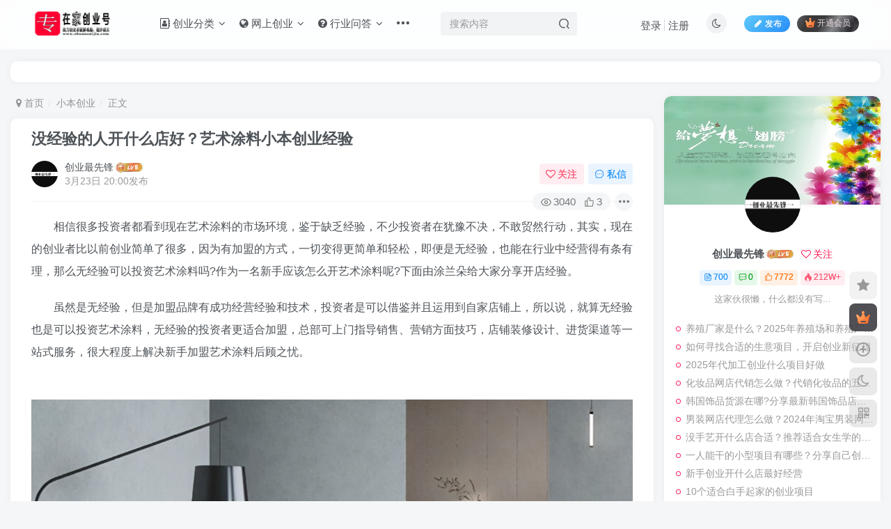

--- FILE ---
content_type: text/html; charset=UTF-8
request_url: https://www.zhuanzaijia.com/xiaobenchuangye/csco.html
body_size: 23104
content:
<!DOCTYPE HTML>
<html lang="zh-Hans">
<head>
	<meta charset="UTF-8">
	<link rel="dns-prefetch" href="//apps.bdimg.com">
	<meta http-equiv="X-UA-Compatible" content="IE=edge,chrome=1">
	<meta name="viewport" content="width=device-width, initial-scale=1.0, user-scalable=0, minimum-scale=1.0, maximum-scale=0.0, viewport-fit=cover">
	<meta http-equiv="Cache-Control" content="no-transform" />
	<meta http-equiv="Cache-Control" content="no-siteapp" />
	<meta name='robots' content='max-image-preview:large' />
<title>没经验的人开什么店好？艺术涂料小本创业经验-专在家创业网</title><meta name="keywords" content="小本创业致富,小本创业">
<meta name="description" content="&emsp;&emsp;相信很多投资者都看到现在艺术涂料的市场环境，鉴于缺乏经验，不少投资者在犹豫不决，不敢贸然行动，其实，现在的创业者比以前创业简单了很多，因为有加盟的方式，一切变得更简单和轻松，即便是无经验，也能在行业中经营得有条有理，那么无经验可以投资艺术涂料吗?作为一名新手应该怎么开艺术涂料呢?下面由涂兰朵给大家分享开店经验。&emsp;&emsp;虽然是无经验，但是加盟品牌有成功经">
<link rel="canonical" href="https://www.zhuanzaijia.com/xiaobenchuangye/csco.html" />
<style id='wp-img-auto-sizes-contain-inline-css' type='text/css'>
img:is([sizes=auto i],[sizes^="auto," i]){contain-intrinsic-size:3000px 1500px}
/*# sourceURL=wp-img-auto-sizes-contain-inline-css */
</style>
<style id='wp-block-library-inline-css' type='text/css'>
:root{--wp-block-synced-color:#7a00df;--wp-block-synced-color--rgb:122,0,223;--wp-bound-block-color:var(--wp-block-synced-color);--wp-editor-canvas-background:#ddd;--wp-admin-theme-color:#007cba;--wp-admin-theme-color--rgb:0,124,186;--wp-admin-theme-color-darker-10:#006ba1;--wp-admin-theme-color-darker-10--rgb:0,107,160.5;--wp-admin-theme-color-darker-20:#005a87;--wp-admin-theme-color-darker-20--rgb:0,90,135;--wp-admin-border-width-focus:2px}@media (min-resolution:192dpi){:root{--wp-admin-border-width-focus:1.5px}}.wp-element-button{cursor:pointer}:root .has-very-light-gray-background-color{background-color:#eee}:root .has-very-dark-gray-background-color{background-color:#313131}:root .has-very-light-gray-color{color:#eee}:root .has-very-dark-gray-color{color:#313131}:root .has-vivid-green-cyan-to-vivid-cyan-blue-gradient-background{background:linear-gradient(135deg,#00d084,#0693e3)}:root .has-purple-crush-gradient-background{background:linear-gradient(135deg,#34e2e4,#4721fb 50%,#ab1dfe)}:root .has-hazy-dawn-gradient-background{background:linear-gradient(135deg,#faaca8,#dad0ec)}:root .has-subdued-olive-gradient-background{background:linear-gradient(135deg,#fafae1,#67a671)}:root .has-atomic-cream-gradient-background{background:linear-gradient(135deg,#fdd79a,#004a59)}:root .has-nightshade-gradient-background{background:linear-gradient(135deg,#330968,#31cdcf)}:root .has-midnight-gradient-background{background:linear-gradient(135deg,#020381,#2874fc)}:root{--wp--preset--font-size--normal:16px;--wp--preset--font-size--huge:42px}.has-regular-font-size{font-size:1em}.has-larger-font-size{font-size:2.625em}.has-normal-font-size{font-size:var(--wp--preset--font-size--normal)}.has-huge-font-size{font-size:var(--wp--preset--font-size--huge)}.has-text-align-center{text-align:center}.has-text-align-left{text-align:left}.has-text-align-right{text-align:right}.has-fit-text{white-space:nowrap!important}#end-resizable-editor-section{display:none}.aligncenter{clear:both}.items-justified-left{justify-content:flex-start}.items-justified-center{justify-content:center}.items-justified-right{justify-content:flex-end}.items-justified-space-between{justify-content:space-between}.screen-reader-text{border:0;clip-path:inset(50%);height:1px;margin:-1px;overflow:hidden;padding:0;position:absolute;width:1px;word-wrap:normal!important}.screen-reader-text:focus{background-color:#ddd;clip-path:none;color:#444;display:block;font-size:1em;height:auto;left:5px;line-height:normal;padding:15px 23px 14px;text-decoration:none;top:5px;width:auto;z-index:100000}html :where(.has-border-color){border-style:solid}html :where([style*=border-top-color]){border-top-style:solid}html :where([style*=border-right-color]){border-right-style:solid}html :where([style*=border-bottom-color]){border-bottom-style:solid}html :where([style*=border-left-color]){border-left-style:solid}html :where([style*=border-width]){border-style:solid}html :where([style*=border-top-width]){border-top-style:solid}html :where([style*=border-right-width]){border-right-style:solid}html :where([style*=border-bottom-width]){border-bottom-style:solid}html :where([style*=border-left-width]){border-left-style:solid}html :where(img[class*=wp-image-]){height:auto;max-width:100%}:where(figure){margin:0 0 1em}html :where(.is-position-sticky){--wp-admin--admin-bar--position-offset:var(--wp-admin--admin-bar--height,0px)}@media screen and (max-width:600px){html :where(.is-position-sticky){--wp-admin--admin-bar--position-offset:0px}}

/*# sourceURL=wp-block-library-inline-css */
</style><style id='global-styles-inline-css' type='text/css'>
:root{--wp--preset--aspect-ratio--square: 1;--wp--preset--aspect-ratio--4-3: 4/3;--wp--preset--aspect-ratio--3-4: 3/4;--wp--preset--aspect-ratio--3-2: 3/2;--wp--preset--aspect-ratio--2-3: 2/3;--wp--preset--aspect-ratio--16-9: 16/9;--wp--preset--aspect-ratio--9-16: 9/16;--wp--preset--color--black: #000000;--wp--preset--color--cyan-bluish-gray: #abb8c3;--wp--preset--color--white: #ffffff;--wp--preset--color--pale-pink: #f78da7;--wp--preset--color--vivid-red: #cf2e2e;--wp--preset--color--luminous-vivid-orange: #ff6900;--wp--preset--color--luminous-vivid-amber: #fcb900;--wp--preset--color--light-green-cyan: #7bdcb5;--wp--preset--color--vivid-green-cyan: #00d084;--wp--preset--color--pale-cyan-blue: #8ed1fc;--wp--preset--color--vivid-cyan-blue: #0693e3;--wp--preset--color--vivid-purple: #9b51e0;--wp--preset--gradient--vivid-cyan-blue-to-vivid-purple: linear-gradient(135deg,rgb(6,147,227) 0%,rgb(155,81,224) 100%);--wp--preset--gradient--light-green-cyan-to-vivid-green-cyan: linear-gradient(135deg,rgb(122,220,180) 0%,rgb(0,208,130) 100%);--wp--preset--gradient--luminous-vivid-amber-to-luminous-vivid-orange: linear-gradient(135deg,rgb(252,185,0) 0%,rgb(255,105,0) 100%);--wp--preset--gradient--luminous-vivid-orange-to-vivid-red: linear-gradient(135deg,rgb(255,105,0) 0%,rgb(207,46,46) 100%);--wp--preset--gradient--very-light-gray-to-cyan-bluish-gray: linear-gradient(135deg,rgb(238,238,238) 0%,rgb(169,184,195) 100%);--wp--preset--gradient--cool-to-warm-spectrum: linear-gradient(135deg,rgb(74,234,220) 0%,rgb(151,120,209) 20%,rgb(207,42,186) 40%,rgb(238,44,130) 60%,rgb(251,105,98) 80%,rgb(254,248,76) 100%);--wp--preset--gradient--blush-light-purple: linear-gradient(135deg,rgb(255,206,236) 0%,rgb(152,150,240) 100%);--wp--preset--gradient--blush-bordeaux: linear-gradient(135deg,rgb(254,205,165) 0%,rgb(254,45,45) 50%,rgb(107,0,62) 100%);--wp--preset--gradient--luminous-dusk: linear-gradient(135deg,rgb(255,203,112) 0%,rgb(199,81,192) 50%,rgb(65,88,208) 100%);--wp--preset--gradient--pale-ocean: linear-gradient(135deg,rgb(255,245,203) 0%,rgb(182,227,212) 50%,rgb(51,167,181) 100%);--wp--preset--gradient--electric-grass: linear-gradient(135deg,rgb(202,248,128) 0%,rgb(113,206,126) 100%);--wp--preset--gradient--midnight: linear-gradient(135deg,rgb(2,3,129) 0%,rgb(40,116,252) 100%);--wp--preset--font-size--small: 13px;--wp--preset--font-size--medium: 20px;--wp--preset--font-size--large: 36px;--wp--preset--font-size--x-large: 42px;--wp--preset--spacing--20: 0.44rem;--wp--preset--spacing--30: 0.67rem;--wp--preset--spacing--40: 1rem;--wp--preset--spacing--50: 1.5rem;--wp--preset--spacing--60: 2.25rem;--wp--preset--spacing--70: 3.38rem;--wp--preset--spacing--80: 5.06rem;--wp--preset--shadow--natural: 6px 6px 9px rgba(0, 0, 0, 0.2);--wp--preset--shadow--deep: 12px 12px 50px rgba(0, 0, 0, 0.4);--wp--preset--shadow--sharp: 6px 6px 0px rgba(0, 0, 0, 0.2);--wp--preset--shadow--outlined: 6px 6px 0px -3px rgb(255, 255, 255), 6px 6px rgb(0, 0, 0);--wp--preset--shadow--crisp: 6px 6px 0px rgb(0, 0, 0);}:where(.is-layout-flex){gap: 0.5em;}:where(.is-layout-grid){gap: 0.5em;}body .is-layout-flex{display: flex;}.is-layout-flex{flex-wrap: wrap;align-items: center;}.is-layout-flex > :is(*, div){margin: 0;}body .is-layout-grid{display: grid;}.is-layout-grid > :is(*, div){margin: 0;}:where(.wp-block-columns.is-layout-flex){gap: 2em;}:where(.wp-block-columns.is-layout-grid){gap: 2em;}:where(.wp-block-post-template.is-layout-flex){gap: 1.25em;}:where(.wp-block-post-template.is-layout-grid){gap: 1.25em;}.has-black-color{color: var(--wp--preset--color--black) !important;}.has-cyan-bluish-gray-color{color: var(--wp--preset--color--cyan-bluish-gray) !important;}.has-white-color{color: var(--wp--preset--color--white) !important;}.has-pale-pink-color{color: var(--wp--preset--color--pale-pink) !important;}.has-vivid-red-color{color: var(--wp--preset--color--vivid-red) !important;}.has-luminous-vivid-orange-color{color: var(--wp--preset--color--luminous-vivid-orange) !important;}.has-luminous-vivid-amber-color{color: var(--wp--preset--color--luminous-vivid-amber) !important;}.has-light-green-cyan-color{color: var(--wp--preset--color--light-green-cyan) !important;}.has-vivid-green-cyan-color{color: var(--wp--preset--color--vivid-green-cyan) !important;}.has-pale-cyan-blue-color{color: var(--wp--preset--color--pale-cyan-blue) !important;}.has-vivid-cyan-blue-color{color: var(--wp--preset--color--vivid-cyan-blue) !important;}.has-vivid-purple-color{color: var(--wp--preset--color--vivid-purple) !important;}.has-black-background-color{background-color: var(--wp--preset--color--black) !important;}.has-cyan-bluish-gray-background-color{background-color: var(--wp--preset--color--cyan-bluish-gray) !important;}.has-white-background-color{background-color: var(--wp--preset--color--white) !important;}.has-pale-pink-background-color{background-color: var(--wp--preset--color--pale-pink) !important;}.has-vivid-red-background-color{background-color: var(--wp--preset--color--vivid-red) !important;}.has-luminous-vivid-orange-background-color{background-color: var(--wp--preset--color--luminous-vivid-orange) !important;}.has-luminous-vivid-amber-background-color{background-color: var(--wp--preset--color--luminous-vivid-amber) !important;}.has-light-green-cyan-background-color{background-color: var(--wp--preset--color--light-green-cyan) !important;}.has-vivid-green-cyan-background-color{background-color: var(--wp--preset--color--vivid-green-cyan) !important;}.has-pale-cyan-blue-background-color{background-color: var(--wp--preset--color--pale-cyan-blue) !important;}.has-vivid-cyan-blue-background-color{background-color: var(--wp--preset--color--vivid-cyan-blue) !important;}.has-vivid-purple-background-color{background-color: var(--wp--preset--color--vivid-purple) !important;}.has-black-border-color{border-color: var(--wp--preset--color--black) !important;}.has-cyan-bluish-gray-border-color{border-color: var(--wp--preset--color--cyan-bluish-gray) !important;}.has-white-border-color{border-color: var(--wp--preset--color--white) !important;}.has-pale-pink-border-color{border-color: var(--wp--preset--color--pale-pink) !important;}.has-vivid-red-border-color{border-color: var(--wp--preset--color--vivid-red) !important;}.has-luminous-vivid-orange-border-color{border-color: var(--wp--preset--color--luminous-vivid-orange) !important;}.has-luminous-vivid-amber-border-color{border-color: var(--wp--preset--color--luminous-vivid-amber) !important;}.has-light-green-cyan-border-color{border-color: var(--wp--preset--color--light-green-cyan) !important;}.has-vivid-green-cyan-border-color{border-color: var(--wp--preset--color--vivid-green-cyan) !important;}.has-pale-cyan-blue-border-color{border-color: var(--wp--preset--color--pale-cyan-blue) !important;}.has-vivid-cyan-blue-border-color{border-color: var(--wp--preset--color--vivid-cyan-blue) !important;}.has-vivid-purple-border-color{border-color: var(--wp--preset--color--vivid-purple) !important;}.has-vivid-cyan-blue-to-vivid-purple-gradient-background{background: var(--wp--preset--gradient--vivid-cyan-blue-to-vivid-purple) !important;}.has-light-green-cyan-to-vivid-green-cyan-gradient-background{background: var(--wp--preset--gradient--light-green-cyan-to-vivid-green-cyan) !important;}.has-luminous-vivid-amber-to-luminous-vivid-orange-gradient-background{background: var(--wp--preset--gradient--luminous-vivid-amber-to-luminous-vivid-orange) !important;}.has-luminous-vivid-orange-to-vivid-red-gradient-background{background: var(--wp--preset--gradient--luminous-vivid-orange-to-vivid-red) !important;}.has-very-light-gray-to-cyan-bluish-gray-gradient-background{background: var(--wp--preset--gradient--very-light-gray-to-cyan-bluish-gray) !important;}.has-cool-to-warm-spectrum-gradient-background{background: var(--wp--preset--gradient--cool-to-warm-spectrum) !important;}.has-blush-light-purple-gradient-background{background: var(--wp--preset--gradient--blush-light-purple) !important;}.has-blush-bordeaux-gradient-background{background: var(--wp--preset--gradient--blush-bordeaux) !important;}.has-luminous-dusk-gradient-background{background: var(--wp--preset--gradient--luminous-dusk) !important;}.has-pale-ocean-gradient-background{background: var(--wp--preset--gradient--pale-ocean) !important;}.has-electric-grass-gradient-background{background: var(--wp--preset--gradient--electric-grass) !important;}.has-midnight-gradient-background{background: var(--wp--preset--gradient--midnight) !important;}.has-small-font-size{font-size: var(--wp--preset--font-size--small) !important;}.has-medium-font-size{font-size: var(--wp--preset--font-size--medium) !important;}.has-large-font-size{font-size: var(--wp--preset--font-size--large) !important;}.has-x-large-font-size{font-size: var(--wp--preset--font-size--x-large) !important;}
/*# sourceURL=global-styles-inline-css */
</style>

<style id='classic-theme-styles-inline-css' type='text/css'>
/*! This file is auto-generated */
.wp-block-button__link{color:#fff;background-color:#32373c;border-radius:9999px;box-shadow:none;text-decoration:none;padding:calc(.667em + 2px) calc(1.333em + 2px);font-size:1.125em}.wp-block-file__button{background:#32373c;color:#fff;text-decoration:none}
/*# sourceURL=/wp-includes/css/classic-themes.min.css */
</style>
<link rel='stylesheet' id='_bootstrap-css' href='https://www.zhuanzaijia.com/wp-content/themes/zibll/css/bootstrap.min.css?ver=8.4' type='text/css' media='all' />
<link rel='stylesheet' id='_fontawesome-css' href='https://www.zhuanzaijia.com/wp-content/themes/zibll/css/font-awesome.min.css?ver=8.4' type='text/css' media='all' />
<link rel='stylesheet' id='_main-css' href='https://www.zhuanzaijia.com/wp-content/themes/zibll/css/main.min.css?ver=8.4' type='text/css' media='all' />
<link rel='stylesheet' id='_shop-css' href='https://www.zhuanzaijia.com/wp-content/themes/zibll/inc/functions/shop/assets/css/main.min.css?ver=8.4' type='text/css' media='all' />
<script type="text/javascript" src="https://www.zhuanzaijia.com/wp-content/themes/zibll/js/libs/jquery.min.js?ver=8.4" id="jquery-js"></script>
<link rel='shortcut icon' href='http://www.zhuanzaijia.com/logo/favicon.ico'><link rel='icon' href='http://www.zhuanzaijia.com/logo/favicon.ico'><link rel='apple-touch-icon-precomposed' href='http://www.zhuanzaijia.com/logo/zhuomianlogo.png'><meta name='msapplication-TileImage' content='http://www.zhuanzaijia.com/logo/zhuomianlogo.png'><style>body{--theme-color:#ff1856;--focus-shadow-color:rgba(255,24,86,.4);--focus-color-opacity1:rgba(255,24,86,.1);--focus-color-opacity05:rgba(255,24,86,.05);--focus-color-opacity3:rgba(255,24,86,.3);--focus-color-opacity6:rgba(255,24,86,.6);--main-radius:10px;--mian-max-width:1400px;}.enlighter-default .enlighter,.wp-block-zibllblock-enlighter:not(:has(.enlighter)),.enlighter-pre:not(:has(.enlighter)){max-height:400px;overflow-y:auto !important;}.posts-item .item-heading>a {font-weight: bold;color: unset;}.lazyloaded{--lazy-animation: lazy_scale;}@media (max-width:640px) {
		.meta-right .meta-like{
			display: unset !important;
		}
	}</style><meta name='apple-mobile-web-app-title' content='专在家创业网'><meta name="theme-color" content="#FDFCFE"><!--[if IE]><script src="https://www.zhuanzaijia.com/wp-content/themes/zibll/js/libs/html5.min.js"></script><![endif]-->	</head>
<body class="wp-singular post-template-default single single-post postid-7711 single-format-standard wp-theme-zibll white-theme nav-fixed site-layout-2">
		<div style="position: fixed;z-index: -999;left: -5000%;"><img src="https://www.zhuanzaijia.com/wp-content/uploads/2021/12/ccd5ef835f58-700x353.jpg" alt="没经验的人开什么店好？艺术涂料小本创业经验-专在家创业网"></div>	<header class="header header-layout-2 scroll-down-hide"><nav class="navbar navbar-top center">
            <div class="container-fluid container-header"><div class="navbar-header">
			<div class="navbar-brand"><a class="navbar-logo" href="https://www.zhuanzaijia.com"><img src="http://www.zhuanzaijia.com/logo/zhuanzaijia.png" switch-src="http://www.zhuanzaijia.com/logo/zhuanzaijiayejian.png" alt="专在家创业网-为创业人提供原创实战经验和避坑指南" >
			</a></div>
			<button type="button" data-toggle-class="mobile-navbar-show" data-target="body" class="navbar-toggle"><i class="em12 css-icon i-menu"><i></i></i></button><a class="main-search-btn navbar-toggle" href="javascript:;"><svg class="icon" aria-hidden="true"><use xlink:href="#icon-search"></use></svg></a>
		</div>  <div class="collapse navbar-collapse"><ul class="nav navbar-nav"><li id="menu-item-192" class="menu-item menu-item-type-custom menu-item-object-custom menu-item-has-children menu-item-192"><a href="#"><i class="fa fa-address-book-o" aria-hidden="true"> 创业分类</i></a>
<ul class="sub-menu">
	<li id="menu-item-16" class="menu-item menu-item-type-taxonomy menu-item-object-category current-post-ancestor current-menu-parent current-post-parent menu-item-16"><a href="https://www.zhuanzaijia.com/xiaobenchuangye">小本创业</a></li>
	<li id="menu-item-12" class="menu-item menu-item-type-taxonomy menu-item-object-category menu-item-12"><a href="https://www.zhuanzaijia.com/nongcunchuangye">农村创业</a></li>
	<li id="menu-item-11" class="menu-item menu-item-type-taxonomy menu-item-object-category menu-item-11"><a href="https://www.zhuanzaijia.com/gerenchuangye">个人创业</a></li>
	<li id="menu-item-15" class="menu-item menu-item-type-taxonomy menu-item-object-category menu-item-15"><a href="https://www.zhuanzaijia.com/st">实体创业</a></li>
</ul>
</li>
<li id="menu-item-19" class="menu-item menu-item-type-taxonomy menu-item-object-category menu-item-has-children menu-item-19"><a href="https://www.zhuanzaijia.com/wangshangchuangye"><i class="fa fa-globe" aria-hidden="true"> 网上创业</i></a>
<ul class="sub-menu">
	<li id="menu-item-1290" class="menu-item menu-item-type-taxonomy menu-item-object-category menu-item-1290"><a href="https://www.zhuanzaijia.com/yl">引流推广</a></li>
	<li id="menu-item-17" class="menu-item menu-item-type-taxonomy menu-item-object-category menu-item-17"><a href="https://www.zhuanzaijia.com/touzichuangye">投资创业</a></li>
</ul>
</li>
<li id="menu-item-13" class="menu-item menu-item-type-taxonomy menu-item-object-category menu-item-has-children menu-item-13"><a href="https://www.zhuanzaijia.com/wd"><i class="fa fa-question-circle" aria-hidden="true"> 行业问答</i></a>
<ul class="sub-menu">
	<li id="menu-item-1715" class="menu-item menu-item-type-taxonomy menu-item-object-category menu-item-1715"><a href="https://www.zhuanzaijia.com/wd/wzyy">网站运营</a></li>
</ul>
</li>
<li id="menu-item-14" class="menu-item menu-item-type-taxonomy menu-item-object-category menu-item-14"><a href="https://www.zhuanzaijia.com/chuangyexiangmu"><i class="fa fa-list" aria-hidden="true"> 创业项目</i></a></li>
<li id="menu-item-18" class="menu-item menu-item-type-taxonomy menu-item-object-category menu-item-18"><a href="https://www.zhuanzaijia.com/news"><i class="fa fa-envelope" aria-hidden="true"> 网友投稿</i></a></li>
<li id="menu-item-48036" class="menu-item menu-item-type-taxonomy menu-item-object-category menu-item-48036"><a href="https://www.zhuanzaijia.com/ycnews">原创经验</a></li>
</ul><form method="get" class="navbar-form navbar-left hover-show" action="https://www.zhuanzaijia.com/"><div class="form-group relative dropdown"><input type="text" class="form-control search-input focus-show" name="s" placeholder="搜索内容"><div class="abs-right muted-3-color"><button type="submit" tabindex="3" class="null"><svg class="icon" aria-hidden="true"><use xlink:href="#icon-search"></use></svg></button></div><div class=" lazyload" remote-box="https://www.zhuanzaijia.com/wp-admin/admin-ajax.php?action=menu_search" lazyload-action="ias"> </div></div></form><div class="navbar-form navbar-right hide show-nav-but" style="margin-right:-10px;"><a data-toggle-class data-target=".nav.navbar-nav" href="javascript:;" class="but"><svg class="" aria-hidden="true" data-viewBox="0 0 1024 1024" viewBox="0 0 1024 1024"><use xlink:href="#icon-menu_2"></use></svg></a></div><div class="navbar-form navbar-right navbar-but"><a rel="nofollow" class="newadd-btns but nowave jb-blue radius btn-newadd" href="https://www.zhuanzaijia.com/newposts"><i class="fa fa-fw fa-pencil"></i>发布</a><span class="hover-show inline-block"><a class="signin-loader but jb-red radius payvip-icon ml10" href="javascript:;"><svg class="em12 mr3" aria-hidden="true" data-viewBox="0 0 1024 1024" viewBox="0 0 1024 1024"><use xlink:href="#icon-vip_1"></use></svg>开通会员</a><div class="sub-menu hover-show-con sub-vip-card"><div class="vip-card pointer level-1 vip-theme1 signin-loader" vip-level="1">
    <div class="abs-center vip-baicon"><img  class="lazyload img-icon " src="https://www.zhuanzaijia.com/wp-content/themes/zibll/img/thumbnail-null.svg" data-src="http://www.zhuanzaijia.com/wp-content/themes/zibll/img/vip-1.svg" title="VIP会员" alt="VIP会员"></div><div class="vip-img abs-right"><img  class="lazyload img-icon " src="https://www.zhuanzaijia.com/wp-content/themes/zibll/img/thumbnail-null.svg" data-src="http://www.zhuanzaijia.com/wp-content/themes/zibll/img/vip-1.svg" title="VIP会员" alt="VIP会员"></div><div class="relative"><div class="vip-name mb10"><span class="mr6"><img  class="lazyload img-icon " src="https://www.zhuanzaijia.com/wp-content/themes/zibll/img/thumbnail-null.svg" data-src="http://www.zhuanzaijia.com/wp-content/themes/zibll/img/vip-1.svg" title="VIP会员" alt="VIP会员"></span>开通VIP会员</div><ul class="mb10 relative"><li>全站资源折扣购买</li>
<li>部分内容免费阅读</li>
<li>一对一技术指导</li>
<li>每天VIP免费资源可以下载20个</li></ul><a class="but jb-blue radius payvip-button" href="javascript:;">开通VIP会员</a></div>
    </div><div class="vip-card pointer level-2 vip-theme2 signin-loader" vip-level="2">
    <div class="abs-center vip-baicon"><img  class="lazyload img-icon " src="https://www.zhuanzaijia.com/wp-content/themes/zibll/img/thumbnail-null.svg" data-src="http://www.zhuanzaijia.com/wp-content/themes/zibll/img/vip-2.svg" title="代理会员" alt="代理会员"></div><div class="vip-img abs-right"><img  class="lazyload img-icon " src="https://www.zhuanzaijia.com/wp-content/themes/zibll/img/thumbnail-null.svg" data-src="http://www.zhuanzaijia.com/wp-content/themes/zibll/img/vip-2.svg" title="代理会员" alt="代理会员"></div><div class="relative"><div class="vip-name mb10"><span class="mr6"><img  class="lazyload img-icon " src="https://www.zhuanzaijia.com/wp-content/themes/zibll/img/thumbnail-null.svg" data-src="http://www.zhuanzaijia.com/wp-content/themes/zibll/img/vip-2.svg" title="代理会员" alt="代理会员"></span>开通代理会员</div><ul class="mb10 relative"><li>全站资源折扣购买</li>
<li>部分内容免费阅读</li>
<li>下载资源、图片资源、视频资源没有任何次数</li>
<li>一对一技术指导</li></ul><a class="but jb-blue radius payvip-button" href="javascript:;">开通代理会员</a></div>
    </div></div></span></div><div class="navbar-form navbar-right"><a href="javascript:;" class="toggle-theme toggle-radius"><i class="fa fa-toggle-theme"></i></a></div><div class="navbar-form navbar-right navbar-text">
					<ul class="list-inline splitters relative">
						<li><a href="javascript:;" class="signin-loader">登录</a></li><li><a href="javascript:;" class="signup-loader">注册</a></li>
					</ul>
				</div></div></div>
        </nav></header><div class="mobile-header">
            <nav  class="mobile-navbar visible-xs-block scroll-y mini-scrollbar top"><div class="flex jsb ac mb20">
            <div class="navbar-logo"><img src="http://www.zhuanzaijia.com/logo/zhuanzaijia.png" switch-src="http://www.zhuanzaijia.com/logo/zhuanzaijiayejian.png" alt="专在家创业网" ></div>
            <button type="button" data-toggle-class="mobile-navbar-show" data-target="body" class="close"><svg class="ic-close" aria-hidden="true"><use xlink:href="#icon-close"></use></svg></button>
        </div><a href="javascript:;" class="toggle-theme toggle-radius"><i class="fa fa-toggle-theme"></i></a><ul class="mobile-menus theme-box"><li class="menu-item menu-item-type-custom menu-item-object-custom menu-item-has-children menu-item-192"><a href="#"><i class="fa fa-address-book-o" aria-hidden="true"> 创业分类</i></a>
<ul class="sub-menu">
	<li class="menu-item menu-item-type-taxonomy menu-item-object-category current-post-ancestor current-menu-parent current-post-parent menu-item-16"><a href="https://www.zhuanzaijia.com/xiaobenchuangye">小本创业</a></li>
	<li class="menu-item menu-item-type-taxonomy menu-item-object-category menu-item-12"><a href="https://www.zhuanzaijia.com/nongcunchuangye">农村创业</a></li>
	<li class="menu-item menu-item-type-taxonomy menu-item-object-category menu-item-11"><a href="https://www.zhuanzaijia.com/gerenchuangye">个人创业</a></li>
	<li class="menu-item menu-item-type-taxonomy menu-item-object-category menu-item-15"><a href="https://www.zhuanzaijia.com/st">实体创业</a></li>
</ul>
</li>
<li class="menu-item menu-item-type-taxonomy menu-item-object-category menu-item-has-children menu-item-19"><a href="https://www.zhuanzaijia.com/wangshangchuangye"><i class="fa fa-globe" aria-hidden="true"> 网上创业</i></a>
<ul class="sub-menu">
	<li class="menu-item menu-item-type-taxonomy menu-item-object-category menu-item-1290"><a href="https://www.zhuanzaijia.com/yl">引流推广</a></li>
	<li class="menu-item menu-item-type-taxonomy menu-item-object-category menu-item-17"><a href="https://www.zhuanzaijia.com/touzichuangye">投资创业</a></li>
</ul>
</li>
<li class="menu-item menu-item-type-taxonomy menu-item-object-category menu-item-has-children menu-item-13"><a href="https://www.zhuanzaijia.com/wd"><i class="fa fa-question-circle" aria-hidden="true"> 行业问答</i></a>
<ul class="sub-menu">
	<li class="menu-item menu-item-type-taxonomy menu-item-object-category menu-item-1715"><a href="https://www.zhuanzaijia.com/wd/wzyy">网站运营</a></li>
</ul>
</li>
<li class="menu-item menu-item-type-taxonomy menu-item-object-category menu-item-14"><a href="https://www.zhuanzaijia.com/chuangyexiangmu"><i class="fa fa-list" aria-hidden="true"> 创业项目</i></a></li>
<li class="menu-item menu-item-type-taxonomy menu-item-object-category menu-item-18"><a href="https://www.zhuanzaijia.com/news"><i class="fa fa-envelope" aria-hidden="true"> 网友投稿</i></a></li>
<li class="menu-item menu-item-type-taxonomy menu-item-object-category menu-item-48036"><a href="https://www.zhuanzaijia.com/ycnews">原创经验</a></li>
</ul><div class="posts-nav-box" data-title="文章目录"></div><div class="sub-user-box"><div class="text-center"><div><a class="em09 signin-loader but jb-red radius4 payvip-icon btn-block mt10" href="javascript:;"><svg class="em12 mr10" aria-hidden="true" data-viewBox="0 0 1024 1024" viewBox="0 0 1024 1024"><use xlink:href="#icon-vip_1"></use></svg>开通会员 尊享会员权益</a></div><div class="flex jsa header-user-href"><a href="javascript:;" class="signin-loader"><div class="badg mb6 toggle-radius c-blue"><svg class="icon" aria-hidden="true" data-viewBox="50 0 924 924" viewBox="50 0 924 924"><use xlink:href="#icon-user"></use></svg></div><div class="c-blue">登录</div></a><a href="javascript:;" class="signup-loader"><div class="badg mb6 toggle-radius c-green"><svg class="icon" aria-hidden="true"><use xlink:href="#icon-signup"></use></svg></div><div class="c-green">注册</div></a><a target="_blank" rel="nofollow" href="https://www.zhuanzaijia.com/user-sign?tab=resetpassword&redirect_to=https://www.zhuanzaijia.com/xiaobenchuangye/csco.html"><div class="badg mb6 toggle-radius c-purple"><svg class="icon" aria-hidden="true"><use xlink:href="#icon-user_rp"></use></svg></div><div class="c-purple">找回密码</div></a></div></div></div><div class="mobile-nav-widget"></div></nav><div class="fixed-body" data-toggle-class="mobile-navbar-show" data-target="body"></div></div><div class="container fluid-widget"><div class="zibadc single-adc single-adc-widget mb20 adc-pc zib-widget"><div class="_bw57nbwei6k"></div>
    <script type="text/javascript">
        (window.slotbydup = window.slotbydup || []).push({
            id: "u6730478",
            container: "_bw57nbwei6k",
            async: true
        });
    </script>
    <!-- 多条广告如下脚本只需引入一次 -->
    <script type="text/javascript" src="//cpro.baidustatic.com/cpro/ui/cm.js" async="async" defer="defer" >
    </script></div></div><main role="main" class="container">
    <div class="content-wrap">
        <div class="content-layout">
            <ul class="breadcrumb">
		<li><a href="https://www.zhuanzaijia.com"><i class="fa fa-map-marker"></i> 首页</a></li><li>
		<a href="https://www.zhuanzaijia.com/xiaobenchuangye">小本创业</a> </li><li> 正文</li></ul><article class="article main-bg theme-box box-body radius8 main-shadow"><div class="article-header theme-box clearfix relative"><h1 class="article-title"> <a href="https://www.zhuanzaijia.com/xiaobenchuangye/csco.html">没经验的人开什么店好？艺术涂料小本创业经验</a></h1><div class="article-avatar"><div class="user-info flex ac article-avatar"><a href="https://www.zhuanzaijia.com/author/5"><span class="avatar-img"><img alt="创业最先锋的头像-专在家创业网" src="http://www.zhuanzaijia.com/logo/zhuomianlogo.png" data-src="//www.zhuanzaijia.com/wp-content/uploads/2022/02/5e2b6ec42678.png" class="lazyload avatar avatar-id-5"></span></a><div class="user-right flex flex1 ac jsb ml10"><div class="flex1"><name class="flex ac flex1"><a class="display-name text-ellipsis " href="https://www.zhuanzaijia.com/author/5">创业最先锋</a><img  class="lazyload img-icon ml3" src="https://www.zhuanzaijia.com/wp-content/themes/zibll/img/thumbnail-null.svg" data-src="http://www.zhuanzaijia.com/wp-content/themes/zibll/img/user-level-6.png" data-toggle="tooltip" title="LV6" alt="等级-LV6-专在家创业网"></name><div class="px12-sm muted-2-color text-ellipsis"><span data-toggle="tooltip" data-placement="bottom" title="2022年03月23日 20:00发布">3月23日 20:00发布</span></div></div><div class="flex0 user-action"><a href="javascript:;" class="px12-sm ml10 follow but c-red signin-loader" data-pid="5"><count><i class="fa fa-heart-o mr3" aria-hidden="true"></i>关注</count></a><a class="signin-loader ml6 but c-blue px12-sm" href="javascript:;"><svg class="icon" aria-hidden="true"><use xlink:href="#icon-private"></use></svg>私信</a></div></div></div><div class="relative"><i class="line-form-line"></i><div class="flex ac single-metabox abs-right"><div class="post-metas"><item class="meta-view"><svg class="icon" aria-hidden="true"><use xlink:href="#icon-view"></use></svg>3040</item><item class="meta-like"><svg class="icon" aria-hidden="true"><use xlink:href="#icon-like"></use></svg>3</item></div><div class="clearfix ml6"><div class="dropdown more-dropup pull-right"><a href="javascript:;" class="but cir post-drop-meta" data-toggle="dropdown"><svg class="icon" aria-hidden="true"><use xlink:href="#icon-menu_2"></use></svg></a><ul class="dropdown-menu"><li><a mobile-bottom="true" data-height="320" data-remote="https://www.zhuanzaijia.com/wp-admin/admin-ajax.php?url=https%3A%2F%2Fwww.zhuanzaijia.com%2Fxiaobenchuangye%2Fcsco.html&#038;user_id=5&#038;_wpnonce=472f79a70c&#038;action=report_modal" class="" href="javascript:;" data-toggle="RefreshModal"><i class="fa fa-exclamation-triangle mr6 fa-fw c-red"></i>举报内容</a></li></ul></div></div></div></div></div></div>    <div class="article-content">
                        <div data-nav="posts"class="theme-box wp-posts-content">
            <div class="zibadc single-adc single-adc-1 adc-pc"><div class="_dc8gqagiygs"></div>
    <script type="text/javascript">
        (window.slotbydup = window.slotbydup || []).push({
            id: "u6734925",
            container: "_dc8gqagiygs",
            async: true
        });
    </script>
    <!-- 多条广告如下脚本只需引入一次 -->
    <script type="text/javascript" src="//cpro.baidustatic.com/cpro/ui/cm.js" async="async" defer="defer" >
    </script>
</div><p>
	&emsp;&emsp;相信很多投资者都看到现在艺术涂料的市场环境，鉴于缺乏经验，不少投资者在犹豫不决，不敢贸然行动，其实，现在的创业者比以前创业简单了很多，因为有加盟的方式，一切变得更简单和轻松，即便是无经验，也能在行业中经营得有条有理，那么无经验可以投资艺术涂料吗?作为一名新手应该怎么开艺术涂料呢?下面由涂兰朵给大家分享开店经验。
</p>
<p>
	&emsp;&emsp;虽然是无经验，但是加盟品牌有成功经营经验和技术，投资者是可以借鉴并且运用到自家店铺上，所以说，就算无经验也是可以投资艺术涂料，无经验的投资者更适合加盟，总部可上门指导销售、营销方面技巧，店铺装修设计、进货渠道等一站式服务，很大程度上解决新手加盟艺术涂料后顾之忧。
</p>
<p>
	&emsp;&emsp;<img decoding="async" src="https://www.zhuanzaijia.com/wp-content/themes/zibll/img/thumbnail-lg.svg" data-src="https://www.zhuanzaijia.com/wp-content/uploads/2021/12/ccd5ef835f58.jpg"  alt="涂兰朵：无经验可以投资艺术涂料吗？0经验怎么开店" class="syl-page-img" style="height:auto;" />
</p>
<p>
	&emsp;&emsp;无经验投资者开艺术涂料店也确实比较烦恼，因为经验不足，很多时候不知道如何选择，怎么做决定，但是有品牌扶持就容易多了。
</p>
<p>
	&emsp;&emsp;开艺术涂料店跟开其他店一样，需要一个门店，然后进行装修，然后找相关艺术涂料厂家进货，然后进行门店宣传，招聘工作人员，最后就是开业，这是开艺术涂料店前期需要做的时候，后期就是艺术涂料店的运营。其实这里还忽略了一个很重要的步骤，那就是找艺术涂料加盟品牌，开一家涂兰朵艺术涂料店可以提高开店成功率，并且还能降低投资风险，同时也不会增加投资成本，因为是免费加盟，不收取加盟费用，并且选择该品牌，会提供选址数据参考、门店装修设计、艺术涂料产品货源、人员培训、运营指导、售后服务等，可以说开店的流程比较简单，也比较省时间和精力。
</p>
<p>
	&emsp;&emsp;其实在涂料市场中，艺术涂料品牌很多，各有千秋，在艺术涂料市场并不缺好材料，缺的是真正具有施工与设计能力，能帮助加盟店把展厅打造成为当地艺术涂料市场脱颖而出的品牌，缺的是能帮助加盟店组建好艺术涂料施工服务团队，能很好解决展厅每一款产品真正能到消费者生活中完美呈现的品牌，而涂兰朵艺术涂料，不需要搭建展厅，店面不需要设计师，不需要专门建施工团队，我们通过共享模式、大数据、VR技术以及AI智慧墙面定制技术，构建快速响应，实现多方共赢。
</p>
<p>
	&emsp;&emsp;找一个较好的品牌加盟，就是对艺术涂料加盟店最好的经营方法，经营的目的就是有更高的盈利，而加盟开店就能够很好给加盟店提供很高的利润空间。</p>
<div class="zibadc single-adc single-adc-2 adc-pc"><div class="_zslubx4gpe"></div>
    <script type="text/javascript">
        (window.slotbydup = window.slotbydup || []).push({
            id: "u6732465",
            container: "_zslubx4gpe",
            async: true
        });
    </script>
    <!-- 多条广告如下脚本只需引入一次 -->
    <script type="text/javascript" src="//cpro.baidustatic.com/cpro/ui/cm.js" async="async" defer="defer" >
    </script>
</div>                    </div>
        <div class="em09 muted-3-color"><div><span>©</span> 版权声明</div><div class="posts-copyright"><fieldset style=" border: 1.5px dashed #008cff; padding: 8px; border-radius: 5px; line-height: 2em;font-weight: 700;color: var(--key-color);background-color: var(--body-bg-color);">
      <legend align="center" style=" margin-bottom: -2px;width: 30%;text-align: center; background-color: #008cff; border-radius: 999px; background-image: linear-gradient(to right, #FFCC99, #FF99CC);border: 1.5px dashed #008cff;">
        版权声明
      </legend>
      <span style="color: #3333ff"><span style="color: #09ace2; font-size: 18px"><strong></strong></span></span>
<span class="btn-info btn-xs">温馨提示</span>本站文章有人工和AI两种，AI文章均有【创业号AI智能】通过 AI 工具匹配关键字智能整合而成，仅供参考，专在家创业网不对内容的真实、准确、完整作任何形式的承诺。</br>
<br><span class="btn-info btn-xs">1</span>本文内容以及图片均由互联网用户自发贡献，该文观点仅代表作者本人行为。作者内容不构成任何投资建议，网友创业投资需谨慎！<br>
<span class="btn-info btn-xs">2</span>专在家创业网仅提供信息存储空间服务，不拥有所有权，不承担相关法律责任。如发现本站有涉嫌抄袭侵权/违法违规的内容， 请发送邮件至1461314457@qq.com 举报，一经查实，本站将立刻删除。</br>
    </fieldset></div></div><div class="text-center theme-box muted-3-color box-body separator em09">THE END</div><div class="theme-box article-tags"><a class="but ml6 radius c-blue" title="查看更多分类文章" href="https://www.zhuanzaijia.com/xiaobenchuangye"><i class="fa fa-folder-open-o" aria-hidden="true"></i>小本创业</a><br><a href="https://www.zhuanzaijia.com/tag/xiaobenchuangyezhifu" title="查看此标签更多文章" class="but ml6 radius"># 小本创业致富</a></div>    </div>
    <div class="text-center muted-3-color box-body em09">喜欢就支持一下吧</div><div class="text-center post-actions"><a href="javascript:;" data-action="like" class="action action-like" data-pid="7711"><svg class="icon" aria-hidden="true"><use xlink:href="#icon-like"></use></svg><text>点赞</text><count>3</count></a><span class="hover-show dropup action action-share">
        <svg class="icon" aria-hidden="true"><use xlink:href="#icon-share"></use></svg><text>分享</text><div class="zib-widget hover-show-con share-button dropdown-menu"><div><a rel="nofollow" class="share-btn qzone"  target="_blank" title="QQ空间" href="https://sns.qzone.qq.com/cgi-bin/qzshare/cgi_qzshare_onekey?url=https://www.zhuanzaijia.com/xiaobenchuangye/csco.html&#38;title=没经验的人开什么店好？艺术涂料小本创业经验-专在家创业网&#38;pics=http://www.zhuanzaijia.com/wp-content/uploads/2021/12/ccd5ef835f58.jpg&#38;summary=&emsp;&emsp;相信很多投资者都看到现在艺术涂料的市场环境，鉴于缺乏经验，不少投资者在犹豫不决，不敢贸然行动，其实，现在的创业者比以前创业简单了很多，因为有加盟的方式，一切变得更简单和轻松，即便是无经验，也能在行业中经营得有条有理，那么无经验可以投资艺术涂料吗?作为一名新手应该怎么开艺术涂料呢?下面由涂兰朵给大家分享开店经验..."><icon><svg class="icon" aria-hidden="true"><use xlink:href="#icon-qzone-color"></use></svg></icon><text>QQ空间<text></a><a rel="nofollow" class="share-btn weibo"  target="_blank" title="微博" href="https://service.weibo.com/share/share.php?url=https://www.zhuanzaijia.com/xiaobenchuangye/csco.html&#38;title=没经验的人开什么店好？艺术涂料小本创业经验-专在家创业网&#38;pic=http://www.zhuanzaijia.com/wp-content/uploads/2021/12/ccd5ef835f58.jpg&#38;searchPic=false"><icon><svg class="icon" aria-hidden="true"><use xlink:href="#icon-weibo-color"></use></svg></icon><text>微博<text></a><a rel="nofollow" class="share-btn qq"  target="_blank" title="QQ好友" href="https://connect.qq.com/widget/shareqq/index.html?url=https://www.zhuanzaijia.com/xiaobenchuangye/csco.html&#38;title=没经验的人开什么店好？艺术涂料小本创业经验-专在家创业网&#38;pics=http://www.zhuanzaijia.com/wp-content/uploads/2021/12/ccd5ef835f58.jpg&#38;desc=&emsp;&emsp;相信很多投资者都看到现在艺术涂料的市场环境，鉴于缺乏经验，不少投资者在犹豫不决，不敢贸然行动，其实，现在的创业者比以前创业简单了很多，因为有加盟的方式，一切变得更简单和轻松，即便是无经验，也能在行业中经营得有条有理，那么无经验可以投资艺术涂料吗?作为一名新手应该怎么开艺术涂料呢?下面由涂兰朵给大家分享开店经验..."><icon><svg class="icon" aria-hidden="true"><use xlink:href="#icon-qq-color"></use></svg></icon><text>QQ好友<text></a><a rel="nofollow" class="share-btn poster" poster-share="7711" title="海报分享" href="javascript:;"><icon><svg class="icon" aria-hidden="true"><use xlink:href="#icon-poster-color"></use></svg></icon><text>海报分享<text></a><a rel="nofollow" class="share-btn copy" data-clipboard-text="https://www.zhuanzaijia.com/xiaobenchuangye/csco.html" data-clipboard-tag="链接" title="复制链接" href="javascript:;"><icon><svg class="icon" aria-hidden="true"><use xlink:href="#icon-copy-color"></use></svg></icon><text>复制链接<text></a></div></div></span><a href="javascript:;" class="action action-favorite signin-loader" data-pid="7711"><svg class="icon" aria-hidden="true"><use xlink:href="#icon-favorite"></use></svg><text>收藏</text><count></count></a></div></article><div class="user-card zib-widget author">
        <div class="card-content mt10 relative">
            <div class="user-content">
                
                <div class="user-avatar"><a href="https://www.zhuanzaijia.com/author/5"><span class="avatar-img avatar-lg"><img alt="创业最先锋的头像-专在家创业网" src="http://www.zhuanzaijia.com/logo/zhuomianlogo.png" data-src="//www.zhuanzaijia.com/wp-content/uploads/2022/02/5e2b6ec42678.png" class="lazyload avatar avatar-id-5"></span></a></div>
                <div class="user-info mt20 mb10">
                    <div class="user-name flex jc"><name class="flex1 flex ac"><a class="display-name text-ellipsis " href="https://www.zhuanzaijia.com/author/5">创业最先锋</a><img  class="lazyload img-icon ml3" src="https://www.zhuanzaijia.com/wp-content/themes/zibll/img/thumbnail-null.svg" data-src="http://www.zhuanzaijia.com/wp-content/themes/zibll/img/user-level-6.png" data-toggle="tooltip" title="LV6" alt="等级-LV6-专在家创业网"><a href="javascript:;" class="focus-color ml10 follow flex0 signin-loader" data-pid="5"><count><i class="fa fa-heart-o mr3" aria-hidden="true"></i>关注</count></a></name></div>
                    <div class="author-tag mt10 mini-scrollbar"><a class="but c-blue tag-posts" data-toggle="tooltip" title="共700篇文章" href="https://www.zhuanzaijia.com/author/5"><svg class="icon" aria-hidden="true"><use xlink:href="#icon-post"></use></svg>700</a><a class="but c-green tag-comment" data-toggle="tooltip" title="共0条评论" href="https://www.zhuanzaijia.com/author/5?tab=comment"><svg class="icon" aria-hidden="true"><use xlink:href="#icon-comment"></use></svg>0</a><span class="badg c-yellow tag-like" data-toggle="tooltip" title="获得7772个点赞"><svg class="icon" aria-hidden="true"><use xlink:href="#icon-like"></use></svg>7772</span><span class="badg c-red tag-view" data-toggle="tooltip" title="人气值 212W+"><svg class="icon" aria-hidden="true"><use xlink:href="#icon-hot"></use></svg>212W+</span></div>
                    <div class="user-desc mt10 muted-2-color em09">这家伙很懒，什么都没有写...</div>
                    
                </div>
            </div>
            <div class="swiper-container more-posts swiper-scroll"><div class="swiper-wrapper"><div class="swiper-slide mr10"><a href="https://www.zhuanzaijia.com/chuangyexiangmu/grepdlx.html"><div class="graphic hover-zoom-img em09 style-3" style="padding-bottom: 70%!important;"><img class="fit-cover lazyload" data-src="https://www.zhuanzaijia.com/wp-content/uploads/2025/11/e3e944a0b9895623f84fd88556b156ee.png" src="https://www.zhuanzaijia.com/wp-content/themes/zibll/img/thumbnail.svg" alt="养殖厂家是什么？2025年养殖场和养殖厂区别+附加创业避坑指南-专在家创业网"><div class="abs-center left-bottom graphic-text text-ellipsis">养殖厂家是什么？2025年养殖场和养殖厂区别+附加创业避坑指南</div><div class="abs-center left-bottom graphic-text"><div class="em09 opacity8">养殖厂家是什么？2025年养殖场和养殖厂区别+附加创业避坑指南</div><div class="px12 opacity8 mt6"><item>11月23日 10:41</item><item class="pull-right"><svg class="icon" aria-hidden="true"><use xlink:href="#icon-view"></use></svg> 2.7W+</item></div></div></div></a></div><div class="swiper-slide mr10"><a href="https://www.zhuanzaijia.com/wangshangchuangye/uptb.html"><div class="graphic hover-zoom-img em09 style-3" style="padding-bottom: 70%!important;"><img class="fit-cover lazyload" data-src="https://www.zhuanzaijia.com/wp-content/uploads/2021/12/59ef689853df-700x298.jpg" src="https://www.zhuanzaijia.com/wp-content/themes/zibll/img/thumbnail.svg" alt="互联网创业怎么起步？做互联网创业主要做哪些方面-专在家创业网"><div class="abs-center left-bottom graphic-text text-ellipsis">互联网创业怎么起步？做互联网创业主要做哪些方面</div><div class="abs-center left-bottom graphic-text"><div class="em09 opacity8">互联网创业怎么起步？做互联网创业主要做哪些方面</div><div class="px12 opacity8 mt6"><item>2月13日 11:20</item><item class="pull-right"><svg class="icon" aria-hidden="true"><use xlink:href="#icon-view"></use></svg> 1.4W+</item></div></div></div></a></div><div class="swiper-slide mr10"><a href="https://www.zhuanzaijia.com/wangluozhengqian/219.html"><div class="graphic hover-zoom-img em09 style-3" style="padding-bottom: 70%!important;"><img class="fit-cover lazyload" data-src="http://www.zhuanzaijia.com/wp-content/uploads/2022/02/3250fe35cf2a.jpg" src="https://www.zhuanzaijia.com/wp-content/themes/zibll/img/thumbnail.svg" alt="16岁男孩通过网络挣钱?-专在家创业网"><div class="abs-center left-bottom graphic-text text-ellipsis">16岁男孩通过网络挣钱?</div><div class="abs-center left-bottom graphic-text"><div class="em09 opacity8">16岁男孩通过网络挣钱?</div><div class="px12 opacity8 mt6"><item>2月12日 13:10</item><item class="pull-right"><svg class="icon" aria-hidden="true"><use xlink:href="#icon-view"></use></svg> 7592</item></div></div></div></a></div><div class="swiper-slide mr10"><a href="https://www.zhuanzaijia.com/chuangyexiangmu/pps.html"><div class="graphic hover-zoom-img em09 style-3" style="padding-bottom: 70%!important;"><img class="fit-cover lazyload" data-src="https://www.zhuanzaijia.com/wp-content/uploads/2021/12/6bae03a7b4dd-700x298.jpg" src="https://www.zhuanzaijia.com/wp-content/themes/zibll/img/thumbnail.svg" alt="人工智能方面有什么创业项目？30个人工智能创业项目-专在家创业网"><div class="abs-center left-bottom graphic-text text-ellipsis">人工智能方面有什么创业项目？30个人工智能创业项目</div><div class="abs-center left-bottom graphic-text"><div class="em09 opacity8">人工智能方面有什么创业项目？30个人工智能创业项目</div><div class="px12 opacity8 mt6"><item>3月8日 19:38</item><item class="pull-right"><svg class="icon" aria-hidden="true"><use xlink:href="#icon-view"></use></svg> 7113</item></div></div></div></a></div><div class="swiper-slide mr10"><a href="https://www.zhuanzaijia.com/gerenchuangye/mcra.html"><div class="graphic hover-zoom-img em09 style-3" style="padding-bottom: 70%!important;"><img class="fit-cover lazyload" data-src="https://www.zhuanzaijia.com/wp-content/uploads/2022/03/8b9cab9248d01a8520d96c28e044ad89.png" src="https://www.zhuanzaijia.com/wp-content/themes/zibll/img/thumbnail.svg" alt="初次创业开什么店合适？推荐9个月入两三万可以开的店-专在家创业网"><div class="abs-center left-bottom graphic-text text-ellipsis">初次创业开什么店合适？推荐9个月入两三万可以开的店</div><div class="abs-center left-bottom graphic-text"><div class="em09 opacity8">初次创业开什么店合适？推荐9个月入两三万可以开的店</div><div class="px12 opacity8 mt6"><item>3月15日 08:48</item><item class="pull-right"><svg class="icon" aria-hidden="true"><use xlink:href="#icon-view"></use></svg> 7099</item></div></div></div></a></div><div class="swiper-slide mr10"><a href="https://www.zhuanzaijia.com/nongcunchuangye/dnzdu.html"><div class="graphic hover-zoom-img em09 style-3" style="padding-bottom: 70%!important;"><img class="fit-cover lazyload" data-src="https://www.zhuanzaijia.com/wp-content/uploads/2021/12/92a6ee709989-700x395.jpg" src="https://www.zhuanzaijia.com/wp-content/themes/zibll/img/thumbnail.svg" alt="适合穷人没本钱的养殖（推荐5个不需要门面的养殖生意）-专在家创业网"><div class="abs-center left-bottom graphic-text text-ellipsis">适合穷人没本钱的养殖（推荐5个不需要门面的养殖生意）</div><div class="abs-center left-bottom graphic-text"><div class="em09 opacity8">适合穷人没本钱的养殖（推荐5个不需要门面的养殖生意）</div><div class="px12 opacity8 mt6"><item>3月23日 03:06</item><item class="pull-right"><svg class="icon" aria-hidden="true"><use xlink:href="#icon-view"></use></svg> 6437</item></div></div></div></a></div></div><div class="swiper-button-prev"></div><div class="swiper-button-next"></div></div>
        </div>
    </div><div class="theme-box relates">
            <div class="box-body notop">
                <div class="title-theme">相关推荐</div>
            </div><div class="zib-widget"><ul class="no-thumb"><div class="posts-mini "><div class="mr10"><div class="item-thumbnail"><a target="_blank" href="https://www.zhuanzaijia.com/xiaobenchuangye/xkspe.html"><img src="http://www.zhuanzaijia.com/logo/zhuanzaijia.png" data-src="https://www.zhuanzaijia.com/wp-content/uploads/2025/09/1188453e652f85c17dfe50ca606466af.png" alt="小额创业项目有哪些？2025年最新15个小额投资创业好项目-专在家创业网" class="lazyload fit-cover radius8"></a></div></div><div class="posts-mini-con flex xx flex1 jsb"><h2 class="item-heading text-ellipsis-2"><a  target="_blank" href="https://www.zhuanzaijia.com/xiaobenchuangye/xkspe.html">小额创业项目有哪些？2025年最新15个小额投资创业好项目<span class="focus-color"></span></a></h2><div class="item-meta muted-2-color flex jsb ac"><item class="meta-author flex ac"><a href="https://www.zhuanzaijia.com/author/21"><span class="avatar-mini"><img alt="创业号AI智能的头像-专在家创业网" src="http://www.zhuanzaijia.com/logo/zhuomianlogo.png" data-src="//www.zhuanzaijia.com/logo/zhuomianlogo.png" class="lazyload avatar avatar-id-21"></span></a><span class="ml6">9月20日 22:25</span></item><div class="meta-right"><item class="meta-view"><svg class="icon" aria-hidden="true"><use xlink:href="#icon-view"></use></svg>4.5W+</item></div></div></div></div><div class="posts-mini "><div class="mr10"><div class="item-thumbnail"><a target="_blank" href="https://www.zhuanzaijia.com/xiaobenchuangye/bcxlp.html"><img data-thumb="default" src="http://www.zhuanzaijia.com/logo/zhuanzaijia.png" data-src="http://www.zhuanzaijia.com/wp-content/uploads/2022/02/a1c935e1be5e.jpg" alt="不愁销路的小工厂项目如何?2025年最新10种项目不愁销路-专在家创业网" class="lazyload fit-cover radius8"></a></div></div><div class="posts-mini-con flex xx flex1 jsb"><h2 class="item-heading text-ellipsis-2"><a  target="_blank" href="https://www.zhuanzaijia.com/xiaobenchuangye/bcxlp.html">不愁销路的小工厂项目如何?2025年最新10种项目不愁销路<span class="focus-color"></span></a></h2><div class="item-meta muted-2-color flex jsb ac"><item class="meta-author flex ac"><a href="https://www.zhuanzaijia.com/author/1"><span class="avatar-mini"><img alt="创业号的头像-专在家创业网" src="http://www.zhuanzaijia.com/logo/zhuomianlogo.png" data-src="//www.zhuanzaijia.com/logo/zhuomianlogo.png" class="lazyload avatar avatar-id-1"></span></a><span class="ml6">10月30日 08:51</span></item><div class="meta-right"><item class="meta-view"><svg class="icon" aria-hidden="true"><use xlink:href="#icon-view"></use></svg>2.7W+</item></div></div></div></div><div class="posts-mini "><div class="mr10"><div class="item-thumbnail"><a target="_blank" href="https://www.zhuanzaijia.com/xiaobenchuangye/zkh.html"><img src="http://www.zhuanzaijia.com/logo/zhuanzaijia.png" data-src="https://www.zhuanzaijia.com/wp-content/uploads/2022/03/9b7bd1d2-a6a4-4819-b0f6-846ce9e110cb-700x466.jpg" alt="00后没学历最吃香的职业（7个适合00后的工作没学历）-专在家创业网" class="lazyload fit-cover radius8"></a></div></div><div class="posts-mini-con flex xx flex1 jsb"><h2 class="item-heading text-ellipsis-2"><a  target="_blank" href="https://www.zhuanzaijia.com/xiaobenchuangye/zkh.html">00后没学历最吃香的职业（7个适合00后的工作没学历）<span class="focus-color"></span></a></h2><div class="item-meta muted-2-color flex jsb ac"><item class="meta-author flex ac"><a href="https://www.zhuanzaijia.com/author/13"><span class="avatar-mini"><img alt="康莎将的头像-专在家创业网" src="http://www.zhuanzaijia.com/logo/zhuomianlogo.png" data-src="//www.zhuanzaijia.com/logo/zhuomianlogo.png" class="lazyload avatar avatar-id-13"></span></a><span class="ml6">3月18日 06:57</span></item><div class="meta-right"><item class="meta-view"><svg class="icon" aria-hidden="true"><use xlink:href="#icon-view"></use></svg>1.6W+</item></div></div></div></div><div class="posts-mini "><div class="mr10"><div class="item-thumbnail"><a target="_blank" href="https://www.zhuanzaijia.com/xiaobenchuangye/jxqv.html"><img src="http://www.zhuanzaijia.com/logo/zhuanzaijia.png" data-src="https://www.zhuanzaijia.com/wp-content/uploads/2021/12/12a576a2987e.jpg" alt="废旧轮胎回收前景如何？废旧轮胎加工与销路-专在家创业网" class="lazyload fit-cover radius8"></a></div></div><div class="posts-mini-con flex xx flex1 jsb"><h2 class="item-heading text-ellipsis-2"><a  target="_blank" href="https://www.zhuanzaijia.com/xiaobenchuangye/jxqv.html">废旧轮胎回收前景如何？废旧轮胎加工与销路<span class="focus-color"></span></a></h2><div class="item-meta muted-2-color flex jsb ac"><item class="meta-author flex ac"><a href="https://www.zhuanzaijia.com/author/13"><span class="avatar-mini"><img alt="康莎将的头像-专在家创业网" src="http://www.zhuanzaijia.com/logo/zhuomianlogo.png" data-src="//www.zhuanzaijia.com/logo/zhuomianlogo.png" class="lazyload avatar avatar-id-13"></span></a><span class="ml6">3月29日 23:15</span></item><div class="meta-right"><item class="meta-view"><svg class="icon" aria-hidden="true"><use xlink:href="#icon-view"></use></svg>1.5W+</item></div></div></div></div><div class="posts-mini "><div class="mr10"><div class="item-thumbnail"><a target="_blank" href="https://www.zhuanzaijia.com/xiaobenchuangye/cxsldax.html"><img src="http://www.zhuanzaijia.com/logo/zhuanzaijia.png" data-src="https://www.zhuanzaijia.com/wp-content/uploads/2025/10/9e9f6677de6a7f1812c297ada3b7f34e.png" alt="初次创业该如何开始？ 2025年最新适合年轻人的低成本创业项目-专在家创业网" class="lazyload fit-cover radius8"></a></div></div><div class="posts-mini-con flex xx flex1 jsb"><h2 class="item-heading text-ellipsis-2"><a  target="_blank" href="https://www.zhuanzaijia.com/xiaobenchuangye/cxsldax.html">初次创业该如何开始？ 2025年最新适合年轻人的低成本创业项目<span class="focus-color"></span></a></h2><div class="item-meta muted-2-color flex jsb ac"><item class="meta-author flex ac"><a href="https://www.zhuanzaijia.com/author/21"><span class="avatar-mini"><img alt="创业号AI智能的头像-专在家创业网" src="http://www.zhuanzaijia.com/logo/zhuomianlogo.png" data-src="//www.zhuanzaijia.com/logo/zhuomianlogo.png" class="lazyload avatar avatar-id-21"></span></a><span class="ml6">10月29日 09:49</span></item><div class="meta-right"><item class="meta-view"><svg class="icon" aria-hidden="true"><use xlink:href="#icon-view"></use></svg>1.4W+</item></div></div></div></div><div class="posts-mini "><div class="mr10"><div class="item-thumbnail"><a target="_blank" href="https://www.zhuanzaijia.com/xiaobenchuangye/ysjxs.html"><img src="http://www.zhuanzaijia.com/logo/zhuanzaijia.png" data-src="https://www.zhuanzaijia.com/wp-content/uploads/2022/09/1a60c86b7b23427c98a42bc1f59078dbnoop.image_.jpeg" alt="2000只散养鸡一年赚多少钱?养2000只溜达鸡利润-专在家创业网" class="lazyload fit-cover radius8"></a></div></div><div class="posts-mini-con flex xx flex1 jsb"><h2 class="item-heading text-ellipsis-2"><a  target="_blank" href="https://www.zhuanzaijia.com/xiaobenchuangye/ysjxs.html">2000只散养鸡一年赚多少钱?养2000只溜达鸡利润<span class="focus-color"></span></a></h2><div class="item-meta muted-2-color flex jsb ac"><item class="meta-author flex ac"><a href="https://www.zhuanzaijia.com/author/2"><span class="avatar-mini"><img alt="tougao的头像-专在家创业网" src="http://www.zhuanzaijia.com/logo/zhuomianlogo.png" data-src="//www.zhuanzaijia.com/wp-content/uploads/2021/12/20200506224068856885.jpg" class="lazyload avatar avatar-id-2"></span></a><span class="ml6">9月7日 23:45</span></item><div class="meta-right"><item class="meta-view"><svg class="icon" aria-hidden="true"><use xlink:href="#icon-view"></use></svg>1W+</item></div></div></div></div><div class="posts-mini "><div class="mr10"><div class="item-thumbnail"><a target="_blank" href="https://www.zhuanzaijia.com/xiaobenchuangye/skfpc.html"><img src="http://www.zhuanzaijia.com/logo/zhuanzaijia.png" data-src="https://www.zhuanzaijia.com/wp-content/uploads/2023/02/7c583202503a4701b76eaa061f80cd2cnoop.image_.jpeg" alt="16岁可以干什么暑假工?适合16岁学生的暑假工-专在家创业网" class="lazyload fit-cover radius8"></a></div></div><div class="posts-mini-con flex xx flex1 jsb"><h2 class="item-heading text-ellipsis-2"><a  target="_blank" href="https://www.zhuanzaijia.com/xiaobenchuangye/skfpc.html">16岁可以干什么暑假工?适合16岁学生的暑假工<span class="focus-color"></span></a></h2><div class="item-meta muted-2-color flex jsb ac"><item class="meta-author flex ac"><a href="https://www.zhuanzaijia.com/author/6"><span class="avatar-mini"><img alt="峰子的头像-专在家创业网" src="http://www.zhuanzaijia.com/logo/zhuomianlogo.png" data-src="//www.zhuanzaijia.com/wp-content/uploads/2022/02/08b1ce774b6f.png" class="lazyload avatar avatar-id-6"></span></a><span class="ml6">2月19日 19:17</span></item><div class="meta-right"><item class="meta-view"><svg class="icon" aria-hidden="true"><use xlink:href="#icon-view"></use></svg>8575</item></div></div></div></div><div class="posts-mini "><div class="mr10"><div class="item-thumbnail"><a target="_blank" href="https://www.zhuanzaijia.com/xiaobenchuangye/sdkxdx-2.html"><img data-thumb="default" src="http://www.zhuanzaijia.com/logo/zhuanzaijia.png" data-src="http://www.zhuanzaijia.com/wp-content/uploads/2022/02/284c29cdd894.jpg" alt="适合45至55岁创业者的10个生意项目大盘点-专在家创业网" class="lazyload fit-cover radius8"></a></div></div><div class="posts-mini-con flex xx flex1 jsb"><h2 class="item-heading text-ellipsis-2"><a  target="_blank" href="https://www.zhuanzaijia.com/xiaobenchuangye/sdkxdx-2.html">适合45至55岁创业者的10个生意项目大盘点<span class="focus-color"></span></a></h2><div class="item-meta muted-2-color flex jsb ac"><item class="meta-author flex ac"><a href="https://www.zhuanzaijia.com/author/13"><span class="avatar-mini"><img alt="康莎将的头像-专在家创业网" src="http://www.zhuanzaijia.com/logo/zhuomianlogo.png" data-src="//www.zhuanzaijia.com/logo/zhuomianlogo.png" class="lazyload avatar avatar-id-13"></span></a><span class="ml6">9月7日 22:14</span></item><div class="meta-right"><item class="meta-view"><svg class="icon" aria-hidden="true"><use xlink:href="#icon-view"></use></svg>7966</item></div></div></div></div></ul></div></div><div class="zibadc single-adc single-adc-widget mb20 adc-pc zib-widget"><div class="_vuzkristd3f"></div>
    <script type="text/javascript">
        (window.slotbydup = window.slotbydup || []).push({
            id: "u6734921",
            container: "_vuzkristd3f",
            async: true
        });
    </script>
    <!-- 多条广告如下脚本只需引入一次 -->
    <script type="text/javascript" src="//cpro.baidustatic.com/cpro/ui/cm.js" async="async" defer="defer" >
    </script></div><div class="theme-box"><div class="index-tab"><ul class="list-inline scroll-x mini-scrollbar"><li class="active" ><a data-toggle="tab" href="#widget-widget_ui_main_tab_posts-8-tab_0">热门点赞</a></li></ul></div><div class="tab-content"><div class="tab-pane fade active in" id="widget-widget_ui_main_tab_posts-8-tab_0"><div><posts class="posts-item card ajax-item"><div class="item-thumbnail"><a target="_blank" href="https://www.zhuanzaijia.com/ycnews/zcwpsdl.html"><img src="http://www.zhuanzaijia.com/logo/zhuanzaijia.png" data-src="https://www.zhuanzaijia.com/wp-content/uploads/2025/12/4fe9be09bd10754aa5dd06fbf8178d5a.png" alt="做宠物团购平台能创业成功吗？2025年最新团购平台运营技巧+避坑指南-专在家创业网" class="lazyload fit-cover radius8"></a></div><div class="item-body"><h2 class="item-heading"><a target="_blank" href="https://www.zhuanzaijia.com/ycnews/zcwpsdl.html">做宠物团购平台能创业成功吗？2025年最新团购平台运营技巧+避坑指南</a></h2><div class="item-tags scroll-x no-scrollbar mb6"><a class="but c-blue" title="查看更多分类文章" href="https://www.zhuanzaijia.com/ycnews"><i class="fa fa-folder-open-o" aria-hidden="true"></i>原创经验</a><a href="https://www.zhuanzaijia.com/tag/%e5%ae%a0%e7%89%a9%e7%94%a8%e5%93%81%e5%9b%a2%e8%b4%ad" title="查看此标签更多文章" class="but"># 宠物用品团购</a><a href="https://www.zhuanzaijia.com/tag/%e5%9b%a2%e8%b4%ad%e5%88%9b%e4%b8%9a%e6%8a%80%e5%b7%a7" title="查看此标签更多文章" class="but"># 团购创业技巧</a><a href="https://www.zhuanzaijia.com/tag/%e5%ae%a0%e7%89%a9%e7%94%b5%e5%95%86%e5%b9%b3%e5%8f%b0" title="查看此标签更多文章" class="but"># 宠物电商平台</a></div><div class="item-meta muted-2-color flex jsb ac"><item class="meta-author flex ac"><a href="https://www.zhuanzaijia.com/author/1"><span class="avatar-mini"><img alt="创业号的头像-专在家创业网" src="http://www.zhuanzaijia.com/logo/zhuomianlogo.png" data-src="//www.zhuanzaijia.com/logo/zhuomianlogo.png" class="lazyload avatar avatar-id-1"></span></a><span title="2025-12-12 19:55:00" class="ml6">12月12日 19:55</span></item><div class="meta-right"><item class="meta-view"><svg class="icon" aria-hidden="true"><use xlink:href="#icon-view"></use></svg>2.5W+</item><item class="meta-like"><svg class="icon" aria-hidden="true"><use xlink:href="#icon-like"></use></svg>243</item></div></div></div></posts></div></div></div></div>        </div>
    </div>
    <div class="sidebar">
	<div data-affix="true" class="posts-nav-box" data-title=" 本文快读&lt;small class=&quot;ml10&quot;&gt;文章目录抢先看&lt;/small&gt;"></div><div class="mb20 hidden-xs"><div class="user-card zib-widget widget"><div class="user-cover graphic" style="padding-bottom: 50%;"><img  class="lazyload fit-cover user-cover user-cover-id-5" src="https://www.zhuanzaijia.com/wp-content/themes/zibll/img/thumbnail-lg.svg" data-src="http://www.zhuanzaijia.com/wp-content/uploads/2022/02/0c10006d2fe7.jpg" alt="用户封面"></div>
        <div class="card-content mt10 relative">
            <div class="user-content">
                
                <div class="user-avatar"><a href="https://www.zhuanzaijia.com/author/5"><span class="avatar-img avatar-lg"><img alt="创业最先锋的头像-专在家创业网" src="http://www.zhuanzaijia.com/logo/zhuomianlogo.png" data-src="//www.zhuanzaijia.com/wp-content/uploads/2022/02/5e2b6ec42678.png" class="lazyload avatar avatar-id-5"></span></a></div>
                <div class="user-info mt20 mb10">
                    <div class="user-name flex jc"><name class="flex1 flex ac"><a class="display-name text-ellipsis " href="https://www.zhuanzaijia.com/author/5">创业最先锋</a><img  class="lazyload img-icon ml3" src="https://www.zhuanzaijia.com/wp-content/themes/zibll/img/thumbnail-null.svg" data-src="http://www.zhuanzaijia.com/wp-content/themes/zibll/img/user-level-6.png" data-toggle="tooltip" title="LV6" alt="等级-LV6-专在家创业网"><a href="javascript:;" class="focus-color ml10 follow flex0 signin-loader" data-pid="5"><count><i class="fa fa-heart-o mr3" aria-hidden="true"></i>关注</count></a></name></div>
                    <div class="author-tag mt10 mini-scrollbar"><a class="but c-blue tag-posts" data-toggle="tooltip" title="共700篇文章" href="https://www.zhuanzaijia.com/author/5"><svg class="icon" aria-hidden="true"><use xlink:href="#icon-post"></use></svg>700</a><a class="but c-green tag-comment" data-toggle="tooltip" title="共0条评论" href="https://www.zhuanzaijia.com/author/5?tab=comment"><svg class="icon" aria-hidden="true"><use xlink:href="#icon-comment"></use></svg>0</a><span class="badg c-yellow tag-like" data-toggle="tooltip" title="获得7772个点赞"><svg class="icon" aria-hidden="true"><use xlink:href="#icon-like"></use></svg>7772</span><span class="badg c-red tag-view" data-toggle="tooltip" title="人气值 212W+"><svg class="icon" aria-hidden="true"><use xlink:href="#icon-hot"></use></svg>212W+</span></div>
                    <div class="user-desc mt10 muted-2-color em09">这家伙很懒，什么都没有写...</div>
                    
                </div>
            </div>
            <div class="more-posts-mini"><div class="item"><a class="icon-circle text-ellipsis" href="https://www.zhuanzaijia.com/chuangyexiangmu/grepdlx.html">养殖厂家是什么？2025年养殖场和养殖厂区别+附加创业避坑指南</a></div><div class="item"><a class="icon-circle text-ellipsis" href="https://www.zhuanzaijia.com/news/cskdx.html">如何寻找合适的生意项目，开启创业新征程</a></div><div class="item"><a class="icon-circle text-ellipsis" href="https://www.zhuanzaijia.com/chuangyexiangmu/cydj.html">2025年代加工创业什么项目好做</a></div><div class="item"><a class="icon-circle text-ellipsis" href="https://www.zhuanzaijia.com/nongcunchuangye/hzsplc.html">化妆品网店代销怎么做？代销化妆品的五个步骤</a></div><div class="item"><a class="icon-circle text-ellipsis" href="https://www.zhuanzaijia.com/touzichuangye/hgslxs.html">韩国饰品货源在哪?分享最新韩国饰品店进货渠道</a></div><div class="item"><a class="icon-circle text-ellipsis" href="https://www.zhuanzaijia.com/xiaobenchuangye/wskxlsd.html">男装网店代理怎么做？2024年淘宝男装网店代理加盟流程教程</a></div><div class="item"><a class="icon-circle text-ellipsis" href="https://www.zhuanzaijia.com/chuangyexiangmu/msydlk.html">没手艺开什么店合适？推荐适合女生学的手艺开店</a></div><div class="item"><a class="icon-circle text-ellipsis" href="https://www.zhuanzaijia.com/xiaobenchuangye/xspled-2.html">一人能干的小型项目有哪些？分享自己创业适合干的小项目</a></div><div class="item"><a class="icon-circle text-ellipsis" href="https://www.zhuanzaijia.com/chuangyexiangmu/xsklxx.html">新手创业开什么店最好经营</a></div><div class="item"><a class="icon-circle text-ellipsis" href="https://www.zhuanzaijia.com/chuangyexiangmu/xksdxd.html">10个适合白手起家的创业项目</a></div></div>
        </div>
    </div></div><div class="theme-box"><div class="box-body notop"><div class="title-theme">今日更新<small class="ml10">今日全站最新文章</small></div></div><div class="box-body posts-mini-lists zib-widget"><div class="posts-mini "><div class="posts-mini-con flex xx flex1 jsb"><h2 class="item-heading text-ellipsis"><span class="badg badg-sm mr3 c-red">1</span><a  target="_blank" href="https://www.zhuanzaijia.com/ycnews/zcwpsdl.html">做宠物团购平台能创业成功吗？2025年最新团购平台运营技巧+避坑指南<span class="focus-color"></span></a></h2></div></div></div></div><div data-affix="true"><div class="box-body notop"><div class="title-theme">全站文章阅读排行<small class="ml10">全站热门文章前7名</small></div></div><div class="zib-widget hot-posts"><div class="relative"><a target="_blank" href="https://www.zhuanzaijia.com/ycnews/wybksd.html"><div class="graphic hover-zoom-img" style="padding-bottom: 60%!important;"><img src="http://www.zhuanzaijia.com/logo/zhuanzaijia.png" data-src="https://www.zhuanzaijia.com/wp-content/uploads/2025/11/78947ba6b5c2fdd449d6a6413f277077.png" alt="物业管理包括哪些-专在家创业网" class="lazyload fit-cover radius8"><div class="absolute linear-mask"></div><div class="abs-center left-bottom box-body"><div class="mb6"><span class="badg b-theme badg-sm">4.9W+人已阅读</span></div>物业管理包括哪些</div></div></a><badge class="img-badge left hot em12"><i>TOP1</i></badge></div><div class="flex mt15 relative hover-zoom-img"><a target="_blank" href="https://www.zhuanzaijia.com/news/%e6%99%ba%e6%b1%87%e6%bd%87%e6%b9%98%e6%88%90%e6%9e%9c%e4%b8%b0%e7%a1%95%ef%bc%8c%e6%88%91%e7%9c%81%e5%a4%a7%e5%ad%a6%e7%94%9f%e5%88%9b%e4%b8%9a%e5%ad%b5%e5%8c%96%e5%9f%ba%e5%9c%b0.html"><div class="graphic"><img data-thumb="default" src="http://www.zhuanzaijia.com/logo/zhuanzaijia.png" data-src="http://www.zhuanzaijia.com/wp-content/uploads/2022/02/a1c935e1be5e.jpg" alt="“智汇潇湘”成果丰硕，我省大学生创业孵化基地新增创业项目80个-专在家创业网" class="lazyload fit-cover radius8"></div></a><div class="term-title ml10 flex xx flex1 jsb"><div class="text-ellipsis-2"><a class="" target="_blank" href="https://www.zhuanzaijia.com/news/%e6%99%ba%e6%b1%87%e6%bd%87%e6%b9%98%e6%88%90%e6%9e%9c%e4%b8%b0%e7%a1%95%ef%bc%8c%e6%88%91%e7%9c%81%e5%a4%a7%e5%ad%a6%e7%94%9f%e5%88%9b%e4%b8%9a%e5%ad%b5%e5%8c%96%e5%9f%ba%e5%9c%b0.html">“智汇潇湘”成果丰硕，我省大学生创业孵化基地新增创业项目80个</a></div><div class="px12 muted-3-color text-ellipsis flex jsb"><span><i class="fa fa-clock-o mr3" aria-hidden="true"></i>12月3日 18:04</span><span>4.3W+人已阅读</span></div></div><badge class="img-badge left hot jb-red"><i>TOP2</i></badge></div><div class="flex mt15 relative hover-zoom-img"><a target="_blank" href="https://www.zhuanzaijia.com/news/msjhl.html"><div class="graphic"><img src="http://www.zhuanzaijia.com/logo/zhuanzaijia.png" data-src="https://www.zhuanzaijia.com/wp-content/uploads/2025/11/a50887ff89d14a8a0a07db5f84b2acd4.png" alt="黔山军魂 筑梦新业  ——贵州退役军人在低空经济、环保科技领域的创业实践-专在家创业网" class="lazyload fit-cover radius8"></div></a><div class="term-title ml10 flex xx flex1 jsb"><div class="text-ellipsis-2"><a class="" target="_blank" href="https://www.zhuanzaijia.com/news/msjhl.html">黔山军魂 筑梦新业  ——贵州退役军人在低空经济、环保科技领域的创业实践</a></div><div class="px12 muted-3-color text-ellipsis flex jsb"><span><i class="fa fa-clock-o mr3" aria-hidden="true"></i>11月30日 12:22</span><span>4.2W+人已阅读</span></div></div><badge class="img-badge left hot jb-yellow"><i>TOP3</i></badge></div><div class="flex mt15 relative hover-zoom-img"><a target="_blank" href="https://www.zhuanzaijia.com/ycnews/gcslde.html"><div class="graphic"><img src="http://www.zhuanzaijia.com/logo/zhuanzaijia.png" data-src="https://www.zhuanzaijia.com/wp-content/uploads/2025/11/f0fad9739378dd977d7d373c1aff6f57.png" alt="工厂拆除怎么做？2025年实施工厂拆除工程项目流程-专在家创业网" class="lazyload fit-cover radius8"></div></a><div class="term-title ml10 flex xx flex1 jsb"><div class="text-ellipsis-2"><a class="" target="_blank" href="https://www.zhuanzaijia.com/ycnews/gcslde.html">工厂拆除怎么做？2025年实施工厂拆除工程项目流程</a></div><div class="px12 muted-3-color text-ellipsis flex jsb"><span><i class="fa fa-clock-o mr3" aria-hidden="true"></i>11月30日 12:03</span><span>4W+人已阅读</span></div></div><badge class="img-badge left hot b-gray"><i>TOP4</i></badge></div><div class="flex mt15 relative hover-zoom-img"><a target="_blank" href="https://www.zhuanzaijia.com/news/sdkdf.html"><div class="graphic"><img src="http://www.zhuanzaijia.com/logo/zhuanzaijia.png" data-src="https://www.zhuanzaijia.com/wp-content/uploads/2025/11/93b92d6619767ae15b862093bd86ba4a.png" alt="省人大代表到镇雄县开展返乡创业就业集中视察-专在家创业网" class="lazyload fit-cover radius8"></div></a><div class="term-title ml10 flex xx flex1 jsb"><div class="text-ellipsis-2"><a class="" target="_blank" href="https://www.zhuanzaijia.com/news/sdkdf.html">省人大代表到镇雄县开展返乡创业就业集中视察</a></div><div class="px12 muted-3-color text-ellipsis flex jsb"><span><i class="fa fa-clock-o mr3" aria-hidden="true"></i>11月30日 12:37</span><span>3.4W+人已阅读</span></div></div><badge class="img-badge left hot b-gray"><i>TOP5</i></badge></div><div class="flex mt15 relative hover-zoom-img"><a target="_blank" href="https://www.zhuanzaijia.com/ycnews/gdzckp.html"><div class="graphic"><img src="http://www.zhuanzaijia.com/logo/zhuanzaijia.png" data-src="https://www.zhuanzaijia.com/wp-content/uploads/2025/11/f0eb2485ea28761b5692b48492ff772e.png" alt="非生产经营用固定资产是什么？正在创业的人要知道！详解创业必备资产知识-专在家创业网" class="lazyload fit-cover radius8"></div></a><div class="term-title ml10 flex xx flex1 jsb"><div class="text-ellipsis-2"><a class="" target="_blank" href="https://www.zhuanzaijia.com/ycnews/gdzckp.html">非生产经营用固定资产是什么？正在创业的人要知道！详解创业必备资产知识</a></div><div class="px12 muted-3-color text-ellipsis flex jsb"><span><i class="fa fa-clock-o mr3" aria-hidden="true"></i>11月30日 12:27</span><span>3.1W+人已阅读</span></div></div><badge class="img-badge left hot b-gray"><i>TOP6</i></badge></div><div class="flex mt15 relative hover-zoom-img"><a target="_blank" href="https://www.zhuanzaijia.com/st/jydgdz.html"><div class="graphic"><img src="http://www.zhuanzaijia.com/logo/zhuanzaijia.png" data-src="https://www.zhuanzaijia.com/wp-content/uploads/2025/12/4206b7bb0fbd6e2295b5e79a4cbebaa6.png" alt="经营雪糕店需要具备什么功能？2025年最新蛋糕店经营细节+避坑指南-专在家创业网" class="lazyload fit-cover radius8"></div></a><div class="term-title ml10 flex xx flex1 jsb"><div class="text-ellipsis-2"><a class="" target="_blank" href="https://www.zhuanzaijia.com/st/jydgdz.html">经营雪糕店需要具备什么功能？2025年最新蛋糕店经营细节+避坑指南</a></div><div class="px12 muted-3-color text-ellipsis flex jsb"><span><i class="fa fa-clock-o mr3" aria-hidden="true"></i>12月3日 18:02</span><span>3.1W+人已阅读</span></div></div><badge class="img-badge left hot b-gray"><i>TOP7</i></badge></div></div></div><div data-affix="true" class="theme-box"><div class="box-body notop"><div class="title-theme">随机推荐<small class="ml10">全站随机推荐</small></div></div><div class="box-body posts-mini-lists zib-widget"><div class="posts-mini "><div class="posts-mini-con flex xx flex1 jsb"><h2 class="item-heading text-ellipsis"><span class="badg badg-sm mr3 c-red">1</span><a  target="_blank" href="https://www.zhuanzaijia.com/wd/wzyy/zda.html">怎么开个人网站(自己想开个网站必备做步骤)<span class="focus-color"></span></a></h2></div></div><div class="posts-mini "><div class="posts-mini-con flex xx flex1 jsb"><h2 class="item-heading text-ellipsis"><span class="badg badg-sm mr3 c-yellow">2</span><a  target="_blank" href="https://www.zhuanzaijia.com/news/sxdzs.html">数字基础设施怎么建<span class="focus-color"></span></a></h2></div></div><div class="posts-mini "><div class="posts-mini-con flex xx flex1 jsb"><h2 class="item-heading text-ellipsis"><span class="badg badg-sm mr3 c-purple">3</span><a  target="_blank" href="https://www.zhuanzaijia.com/wd/wxzhp.html">微信怎么注销账号<span class="focus-color"></span></a></h2></div></div><div class="posts-mini "><div class="posts-mini-con flex xx flex1 jsb"><h2 class="item-heading text-ellipsis"><span class="badg badg-sm mr3 c-blue">4</span><a  target="_blank" href="https://www.zhuanzaijia.com/phb/sdpxd.html">顺德十大必去景点（顺德好玩的景点推荐排行榜）<span class="focus-color"></span></a></h2></div></div><div class="posts-mini "><div class="posts-mini-con flex xx flex1 jsb"><h2 class="item-heading text-ellipsis"><span class="badg badg-sm mr3 c-green">5</span><a  target="_blank" href="https://www.zhuanzaijia.com/wd/sxkded.html">手机弹广告如何解决?阻止手机自动跳广告方法<span class="focus-color"></span></a></h2></div></div><div class="posts-mini "><div class="posts-mini-con flex xx flex1 jsb"><h2 class="item-heading text-ellipsis"><span class="badg badg-sm mr3 ">6</span><a  target="_blank" href="https://www.zhuanzaijia.com/xiaobenchuangye/tyat.html">新手开店适合开什么店？初次创业开店适合做的准备工作<span class="focus-color"></span></a></h2></div></div><div class="posts-mini "><div class="posts-mini-con flex xx flex1 jsb"><h2 class="item-heading text-ellipsis"><span class="badg badg-sm mr3 ">7</span><a  target="_blank" href="https://www.zhuanzaijia.com/nongcunchuangye/jzqpu.html">在农村有什么好商机（适合在农村做的创业项目）<span class="focus-color"></span></a></h2></div></div><div class="posts-mini "><div class="posts-mini-con flex xx flex1 jsb"><h2 class="item-heading text-ellipsis"><span class="badg badg-sm mr3 ">8</span><a  target="_blank" href="https://www.zhuanzaijia.com/yl/ruhxstg.html">如何线上推广销售(如何在网上推广)<span class="focus-color"></span></a></h2></div></div><div class="posts-mini "><div class="posts-mini-con flex xx flex1 jsb"><h2 class="item-heading text-ellipsis"><span class="badg badg-sm mr3 ">9</span><a  target="_blank" href="https://www.zhuanzaijia.com/news/dkhsyrf.html">短款黑色羽绒服全身搭配(短款羽绒服搭配)<span class="focus-color"></span></a></h2></div></div><div class="posts-mini "><div class="posts-mini-con flex xx flex1 jsb"><h2 class="item-heading text-ellipsis"><span class="badg badg-sm mr3 ">10</span><a  target="_blank" href="https://www.zhuanzaijia.com/news/hsplsdf.html">h3c交换机配置命令详解<span class="focus-color"></span></a></h2></div></div><div class="posts-mini "><div class="posts-mini-con flex xx flex1 jsb"><h2 class="item-heading text-ellipsis"><span class="badg badg-sm mr3 ">11</span><a  target="_blank" href="https://www.zhuanzaijia.com/wd/tbsku.html">穷人如何发家致富？怎么样才能发家致富<span class="focus-color"></span></a></h2></div></div><div class="posts-mini "><div class="posts-mini-con flex xx flex1 jsb"><h2 class="item-heading text-ellipsis"><span class="badg badg-sm mr3 ">12</span><a  target="_blank" href="https://www.zhuanzaijia.com/news/cksdw.html">重庆首家智慧融媒创新创业孵化基地揭牌<span class="focus-color"></span></a></h2></div></div><div class="posts-mini "><div class="posts-mini-con flex xx flex1 jsb"><h2 class="item-heading text-ellipsis"><span class="badg badg-sm mr3 ">13</span><a  target="_blank" href="https://www.zhuanzaijia.com/phb/sxkdpx.html">十大轮胎品牌排行榜（品牌轮胎排名前十名）<span class="focus-color"></span></a></h2></div></div><div class="posts-mini "><div class="posts-mini-con flex xx flex1 jsb"><h2 class="item-heading text-ellipsis"><span class="badg badg-sm mr3 ">14</span><a  target="_blank" href="https://www.zhuanzaijia.com/news/etepp.html">初期创业做什么比较好？目前创业最有前景的项目<span class="focus-color"></span></a></h2></div></div><div class="posts-mini "><div class="posts-mini-con flex xx flex1 jsb"><h2 class="item-heading text-ellipsis"><span class="badg badg-sm mr3 ">15</span><a  target="_blank" href="https://www.zhuanzaijia.com/nongcunchuangye/xrcpom.html">向日葵怎么种植?向日葵高效栽培技术<span class="focus-color"></span></a></h2></div></div><div class="posts-mini "><div class="posts-mini-con flex xx flex1 jsb"><h2 class="item-heading text-ellipsis"><span class="badg badg-sm mr3 ">16</span><a  target="_blank" href="https://www.zhuanzaijia.com/phb/ltsxaz.html">邓禄普和马牌轮胎哪个好?轮胎品牌排行榜前十名<span class="focus-color"></span></a></h2></div></div><div class="posts-mini "><div class="posts-mini-con flex xx flex1 jsb"><h2 class="item-heading text-ellipsis"><span class="badg badg-sm mr3 ">17</span><a  target="_blank" href="https://www.zhuanzaijia.com/gerenchuangye/yshpf.html">有合适宝妈在家的兼职吗？说说经验！<span class="focus-color"></span></a></h2></div></div></div></div><div data-affix="true" class="clearfix mb6"><div class="zib-widget term-aggregation mb10"><div class="mb20 hover-zoom-img flex px12-sm px12-m-s"><div class="term-img flex0 em09-sm"><a target="_blank" href="https://www.zhuanzaijia.com/xiaobenchuangye"><div class="graphic hover-zoom-img  "><img class="fit-cover lazyload" data-src="http://www.zhuanzaijia.com/wp-content/uploads/2022/02/fa27b618f197.jpg" src="https://www.zhuanzaijia.com/wp-content/themes/zibll/img/thumbnail.svg" alt="分类-小本创业-专在家创业网"><badge class="img-badge px12"><svg class="icon" aria-hidden="true"><use xlink:href="#icon-hot"></use></svg> 206W+</badge></div></a></div><div class="term-title ml10 flex xx flex1 jsb"><a class="em14 key-color text-ellipsis" target="_blank" href="https://www.zhuanzaijia.com/xiaobenchuangye">小本创业</a><div class="text-ellipsis-2 muted-color">小本创业栏目专门分享大学生创业、小学生创业、小投资创业经验，并为网友提供小成本创业项目和一些实战投资经验分享。</div><div class="term-meta flex jsb ac"><sapn class="px12 muted-3-color text-ellipsis"><i class="fa fa-file-text-o fa-fw"></i>656篇文章</sapn><a class="but p2-10 px12 c-blue hide-sm shrink0" target="_blank" href="https://www.zhuanzaijia.com/xiaobenchuangye"><i class="fa fa-angle-right"></i>更多文章</a></div></div></div><div class="mt10 flex jsb ac"><div class="text-ellipsis"><a class="icon-circle mln3"  target="_blank" href="https://www.zhuanzaijia.com/xiaobenchuangye/bcxlp.html">不愁销路的小工厂项目如何?2025年最新10种项目不愁销路</a></div><div class="em09 muted-3-color flex0 ml10"><i class="fa fa-clock-o mr3" aria-hidden="true"></i>10月30日 08:51</div></div><div class="mt10 flex jsb ac"><div class="text-ellipsis"><a class="icon-circle mln3"  target="_blank" href="https://www.zhuanzaijia.com/xiaobenchuangye/cxsldax.html">初次创业该如何开始？ 2025年最新适合年轻人的低成本创业项目</a></div><div class="em09 muted-3-color flex0 ml10"><i class="fa fa-clock-o mr3" aria-hidden="true"></i>10月29日 09:49</div></div><div class="mt10 flex jsb ac"><div class="text-ellipsis"><a class="icon-circle mln3"  target="_blank" href="https://www.zhuanzaijia.com/xiaobenchuangye/xkspe.html">小额创业项目有哪些？2025年最新15个小额投资创业好项目</a></div><div class="em09 muted-3-color flex0 ml10"><i class="fa fa-clock-o mr3" aria-hidden="true"></i>9月20日 22:25</div></div><div class="mt10 flex jsb ac"><div class="text-ellipsis"><a class="icon-circle mln3"  target="_blank" href="https://www.zhuanzaijia.com/xiaobenchuangye/hzjkdx.html">揭秘高效专业的化妆品代工生产厂家，助力品牌焕新升级</a></div><div class="em09 muted-3-color flex0 ml10"><i class="fa fa-clock-o mr3" aria-hidden="true"></i>5月27日 10:40</div></div><div class="mt10 flex jsb ac"><div class="text-ellipsis"><a class="icon-circle mln3"  target="_blank" href="https://www.zhuanzaijia.com/xiaobenchuangye/xksld-4.html">新时代创业者的破局之道：从0到1的实战法则</a></div><div class="em09 muted-3-color flex0 ml10"><i class="fa fa-clock-o mr3" aria-hidden="true"></i>5月9日 21:29</div></div><div class="mt10 flex jsb ac"><div class="text-ellipsis"><a class="icon-circle mln3"  target="_blank" href="https://www.zhuanzaijia.com/xiaobenchuangye/lbmsxx.html">小吃店生意火爆 老板忙得手抽筋仍乐此不疲</a></div><div class="em09 muted-3-color flex0 ml10"><i class="fa fa-clock-o mr3" aria-hidden="true"></i>5月2日 21:19</div></div><div class="mt10 flex jsb ac"><div class="text-ellipsis"><a class="icon-circle mln3"  target="_blank" href="https://www.zhuanzaijia.com/xiaobenchuangye/xcdkdf.html">轻松开启小本创业之路，梦想触手可及！</a></div><div class="em09 muted-3-color flex0 ml10"><i class="fa fa-clock-o mr3" aria-hidden="true"></i>5月1日 11:49</div></div></div></div><div class="clearfix mb6"><div class="zib-widget term-aggregation mb10"><div class="mb20 hover-zoom-img flex px12-sm px12-m-s"><div class="term-img flex0 em09-sm"><a target="_blank" href="https://www.zhuanzaijia.com/wangshangchuangye"><div class="graphic hover-zoom-img  "><img class="fit-cover lazyload" data-src="http://www.zhuanzaijia.com/wp-content/uploads/2022/02/fa27b618f197.jpg" src="https://www.zhuanzaijia.com/wp-content/themes/zibll/img/thumbnail.svg" alt="分类-网上创业-专在家创业网"><badge class="img-badge px12"><svg class="icon" aria-hidden="true"><use xlink:href="#icon-hot"></use></svg> 294W+</badge></div></a></div><div class="term-title ml10 flex xx flex1 jsb"><a class="em14 key-color text-ellipsis" target="_blank" href="https://www.zhuanzaijia.com/wangshangchuangye">网上创业</a><div class="text-ellipsis-2 muted-color">网上创业栏目专门为网友分享一些网络创业项目、网上创业点子、网上创业做生意经验以及网上创业技术的分享。</div><div class="term-meta flex jsb ac"><sapn class="px12 muted-3-color text-ellipsis"><i class="fa fa-file-text-o fa-fw"></i>1004篇文章</sapn><a class="but p2-10 px12 c-blue hide-sm shrink0" target="_blank" href="https://www.zhuanzaijia.com/wangshangchuangye"><i class="fa fa-angle-right"></i>更多文章</a></div></div></div><div class="mt10 flex jsb ac"><div class="text-ellipsis"><a class="icon-circle mln3"  target="_blank" href="https://www.zhuanzaijia.com/wangshangchuangye/ckdsl.html">出口电商新风潮，开启全球市场的数字化之门</a></div><div class="em09 muted-3-color flex0 ml10"><i class="fa fa-clock-o mr3" aria-hidden="true"></i>5月22日 09:28</div></div><div class="mt10 flex jsb ac"><div class="text-ellipsis"><a class="icon-circle mln3"  target="_blank" href="https://www.zhuanzaijia.com/wangshangchuangye/ermals.html">亚马逊云业务收入略逊预期 展望未来创新潜力依然可期</a></div><div class="em09 muted-3-color flex0 ml10"><i class="fa fa-clock-o mr3" aria-hidden="true"></i>5月2日 21:27</div></div><div class="mt10 flex jsb ac"><div class="text-ellipsis"><a class="icon-circle mln3"  target="_blank" href="https://www.zhuanzaijia.com/wangshangchuangye/hbskxld.html">淮北信息网——您身边的本地生活服务平台</a></div><div class="em09 muted-3-color flex0 ml10"><i class="fa fa-clock-o mr3" aria-hidden="true"></i>3月13日 17:52</div></div><div class="mt10 flex jsb ac"><div class="text-ellipsis"><a class="icon-circle mln3"  target="_blank" href="https://www.zhuanzaijia.com/wangshangchuangye/flwmp.html">返利网的返利怎么用返利?2024年网购返利教程</a></div><div class="em09 muted-3-color flex0 ml10"><i class="fa fa-clock-o mr3" aria-hidden="true"></i>5月31日 22:30</div></div><div class="mt10 flex jsb ac"><div class="text-ellipsis"><a class="icon-circle mln3"  target="_blank" href="https://www.zhuanzaijia.com/wangshangchuangye/wkslxp.html">现在唯品会的东西怎么样(全面评测其产品质量)</a></div><div class="em09 muted-3-color flex0 ml10"><i class="fa fa-clock-o mr3" aria-hidden="true"></i>5月31日 22:25</div></div><div class="mt10 flex jsb ac"><div class="text-ellipsis"><a class="icon-circle mln3"  target="_blank" href="https://www.zhuanzaijia.com/wangshangchuangye/yvkdslxs.html">淘宝收货地址怎么改?分享三种最常见的修改方式</a></div><div class="em09 muted-3-color flex0 ml10"><i class="fa fa-clock-o mr3" aria-hidden="true"></i>5月22日 20:40</div></div><div class="mt10 flex jsb ac"><div class="text-ellipsis"><a class="icon-circle mln3"  target="_blank" href="https://www.zhuanzaijia.com/wangshangchuangye/qtpythk.html">其他平台的商品怎么通过软件上架到拼多多</a></div><div class="em09 muted-3-color flex0 ml10"><i class="fa fa-clock-o mr3" aria-hidden="true"></i>5月14日 11:36</div></div></div></div><div data-affix="true" class="clearfix mb6"><div class="zib-widget term-aggregation mb10"><div class="mb20 hover-zoom-img flex px12-sm px12-m-s"><div class="term-img flex0 em09-sm"><a href="https://www.zhuanzaijia.com/yl"><div class="graphic hover-zoom-img  "><img class="fit-cover lazyload" data-src="http://www.zhuanzaijia.com/wp-content/uploads/2022/02/fa27b618f197.jpg" src="https://www.zhuanzaijia.com/wp-content/themes/zibll/img/thumbnail.svg" alt="分类-引流推广-专在家创业网"><badge class="img-badge px12"><svg class="icon" aria-hidden="true"><use xlink:href="#icon-hot"></use></svg> 237W+</badge></div></a></div><div class="term-title ml10 flex xx flex1 jsb"><a class="em14 key-color text-ellipsis" href="https://www.zhuanzaijia.com/yl">引流推广</a><div class="text-ellipsis-2 muted-color">引流推广栏目主要是教给大家一些互联网引流技术，这里分享各行各业的引流技术和推广技巧，让大家网络拓客不在犯难！</div><div class="term-meta flex jsb ac"><sapn class="px12 muted-3-color text-ellipsis"><i class="fa fa-file-text-o fa-fw"></i>811篇文章</sapn><a class="but p2-10 px12 c-blue hide-sm shrink0" href="https://www.zhuanzaijia.com/yl"><i class="fa fa-angle-right"></i>更多文章</a></div></div></div><div class="mt10 flex jsb ac"><div class="text-ellipsis"><a class="icon-circle mln3"  href="https://www.zhuanzaijia.com/yl/zxsdjk.html">一文弄懂活动策划方案怎么写，2025年最新超全干货来了！</a></div><div class="em09 muted-3-color flex0 ml10"><i class="fa fa-clock-o mr3" aria-hidden="true"></i>7月24日 14:23</div></div><div class="mt10 flex jsb ac"><div class="text-ellipsis"><a class="icon-circle mln3"  href="https://www.zhuanzaijia.com/yl/ztskpj.html">做推广如何引流?简单一招让你流量爆增</a></div><div class="em09 muted-3-color flex0 ml10"><i class="fa fa-clock-o mr3" aria-hidden="true"></i>5月10日 09:34</div></div><div class="mt10 flex jsb ac"><div class="text-ellipsis"><a class="icon-circle mln3"  href="https://www.zhuanzaijia.com/yl/ktypl.html">怎么样做客户引流</a></div><div class="em09 muted-3-color flex0 ml10"><i class="fa fa-clock-o mr3" aria-hidden="true"></i>4月8日 23:49</div></div><div class="mt10 flex jsb ac"><div class="text-ellipsis"><a class="icon-circle mln3"  href="https://www.zhuanzaijia.com/yl/tbslpxs.html">淘宝seo如何操作?Seo优化是什么意思?</a></div><div class="em09 muted-3-color flex0 ml10"><i class="fa fa-clock-o mr3" aria-hidden="true"></i>3月23日 09:10</div></div><div class="mt10 flex jsb ac"><div class="text-ellipsis"><a class="icon-circle mln3"  href="https://www.zhuanzaijia.com/yl/lskxdx.html">教你几招论坛推广的方法？（具体论坛推广的步骤）</a></div><div class="em09 muted-3-color flex0 ml10"><i class="fa fa-clock-o mr3" aria-hidden="true"></i>2月27日 21:38</div></div><div class="mt10 flex jsb ac"><div class="text-ellipsis"><a class="icon-circle mln3"  href="https://www.zhuanzaijia.com/yl/bsxkdp.html">病毒式广告最重要的是什么(病毒式广告的创意策略)</a></div><div class="em09 muted-3-color flex0 ml10"><i class="fa fa-clock-o mr3" aria-hidden="true"></i>2月23日 18:52</div></div></div></div><div class="theme-box"><div class="box-body notop"><div class="title-theme">标签云</div></div><div class="zib-widget widget-tag-cloud author-tag fixed-width"><a target="_blank" href="https://www.zhuanzaijia.com/tag/%e9%b2%9c%e8%8a%b1%e5%ba%97%e6%88%90%e6%9c%ac" class="text-ellipsis but c-blue">鲜花店成本</a><a target="_blank" href="https://www.zhuanzaijia.com/tag/canyintouzi" class="text-ellipsis but c-yellow">餐饮投资</a><a target="_blank" href="https://www.zhuanzaijia.com/tag/%e9%a4%90%e9%a5%ae%e5%93%81%e7%89%8c%e6%89%93%e9%80%a0" class="text-ellipsis but c-green">餐饮品牌打造</a><a target="_blank" href="https://www.zhuanzaijia.com/tag/%e9%a4%90%e9%a5%ae%e5%88%9b%e4%b8%9a%e9%81%bf%e5%9d%91" class="text-ellipsis but c-purple">餐饮创业避坑</a><a target="_blank" href="https://www.zhuanzaijia.com/tag/%e9%a4%90%e9%a5%ae%e5%88%9b%e4%b8%9a%e6%95%85%e4%ba%8b" class="text-ellipsis but c-red">餐饮创业故事</a><a target="_blank" href="https://www.zhuanzaijia.com/tag/%e9%a1%b9%e7%9b%ae%e9%aa%8c%e6%94%b6%e8%b5%84%e6%96%99" class="text-ellipsis but ">项目验收资料</a><a target="_blank" href="https://www.zhuanzaijia.com/tag/%e9%9d%9e%e7%94%9f%e4%ba%a7%e7%bb%8f%e8%90%a5%e7%94%a8%e5%9b%ba%e5%ae%9a%e8%b5%84%e4%ba%a7%e6%98%af%e4%bb%80%e4%b9%88" class="text-ellipsis but c-blue-2">非生产经营用固定资产是什么</a><a target="_blank" href="https://www.zhuanzaijia.com/tag/%e9%9d%9e%e7%94%9f%e4%ba%a7%e7%bb%8f%e8%90%a5%e7%94%a8%e5%9b%ba%e5%ae%9a%e8%b5%84%e4%ba%a7%e5%88%86%e7%b1%bb" class="text-ellipsis but c-yellow-2">非生产经营用固定资产分类</a><a target="_blank" href="https://www.zhuanzaijia.com/tag/%e9%9b%b6%e6%88%90%e6%9c%ac%e5%88%9b%e4%b8%9a" class="text-ellipsis but c-green-2">零成本创业</a><a target="_blank" href="https://www.zhuanzaijia.com/tag/%e9%9b%b6%e5%9f%ba%e7%a1%80%e7%bd%91%e4%b8%8a%e5%bc%80%e5%ba%97" class="text-ellipsis but c-purple-2">零基础网上开店</a><a target="_blank" href="https://www.zhuanzaijia.com/tag/%e9%9b%aa%e7%b3%95%e5%ba%97%e7%bb%8f%e8%90%a5%e6%8a%80%e5%b7%a7" class="text-ellipsis but c-red-2">雪糕店经营技巧</a><a target="_blank" href="https://www.zhuanzaijia.com/tag/%e9%97%a8%e5%ba%97%e4%b8%9a%e7%bb%a9%e6%8f%90%e5%8d%87%e6%96%b9%e6%b3%95" class="text-ellipsis but c-blue">门店业绩提升方法</a><a target="_blank" href="https://www.zhuanzaijia.com/tag/xiaoshoujiqiao" class="text-ellipsis but c-yellow">销售技巧</a><a target="_blank" href="https://www.zhuanzaijia.com/tag/jinyinhuishoudian" class="text-ellipsis but c-green">金银回收店</a><a target="_blank" href="https://www.zhuanzaijia.com/tag/%e9%87%91%e5%b1%9e%e5%88%b6%e5%93%81erp%e7%b3%bb%e7%bb%9f" class="text-ellipsis but c-purple">金属制品ERP系统</a><a target="_blank" href="https://www.zhuanzaijia.com/tag/%e9%80%82%e5%90%88%e6%99%ae%e9%80%9a%e4%ba%ba%e7%9a%84%e5%88%9b%e4%b8%9a" class="text-ellipsis but c-red">适合普通人的创业</a><a target="_blank" href="https://www.zhuanzaijia.com/tag/%e9%80%82%e5%90%88%e4%b8%80%e4%b8%aa%e4%ba%ba%e5%81%9a%e7%9a%84%e5%b0%8f%e7%94%9f%e6%84%8f" class="text-ellipsis but ">适合一个人做的小生意</a><a target="_blank" href="https://www.zhuanzaijia.com/tag/yunyingshishenme" class="text-ellipsis but c-blue-2">运营是做什么</a><a target="_blank" href="https://www.zhuanzaijia.com/tag/%e8%bd%a6%e9%98%9f%e8%b0%83%e5%ba%a6%e7%b3%bb%e7%bb%9f" class="text-ellipsis but c-yellow-2">车队调度系统</a><a target="_blank" href="https://www.zhuanzaijia.com/tag/%e8%bd%a6%e8%be%86%e8%bf%90%e8%90%a5%e6%95%b0%e6%8d%ae" class="text-ellipsis but c-green-2">车辆运营数据</a><a target="_blank" href="https://www.zhuanzaijia.com/tag/%e8%b7%a8%e7%95%8c%e7%94%b5%e5%95%86%e6%a8%a1%e5%bc%8f%e5%88%9b%e6%96%b0" class="text-ellipsis but c-purple-2">跨界电商模式创新</a><a target="_blank" href="https://www.zhuanzaijia.com/tag/%e8%b7%a8%e5%a2%83%e7%94%b5%e5%95%86%e7%9b%88%e5%88%a9" class="text-ellipsis but c-red-2">跨境电商盈利</a><a target="_blank" href="https://www.zhuanzaijia.com/tag/%e8%b7%a8%e5%a2%83%e7%94%b5%e5%95%86%e6%96%b0%e6%96%b9%e5%90%91" class="text-ellipsis but c-blue">跨境电商新方向</a><a target="_blank" href="https://www.zhuanzaijia.com/tag/%e8%a1%8c%e4%b8%9a%e8%b5%84%e6%ba%90%e6%95%b4%e5%90%88" class="text-ellipsis but c-yellow">行业资源整合</a><a target="_blank" href="https://www.zhuanzaijia.com/tag/%e8%9b%8b%e7%b3%95%e5%ba%97%e8%90%a5%e9%94%80%e6%96%b9%e6%b3%95" class="text-ellipsis but c-green">蛋糕店营销方法</a><a target="_blank" href="https://www.zhuanzaijia.com/tag/shucaidian" class="text-ellipsis but c-purple">蔬菜店</a><a target="_blank" href="https://www.zhuanzaijia.com/tag/chaguan" class="text-ellipsis but c-red">茶馆</a><a target="_blank" href="https://www.zhuanzaijia.com/tag/%e8%8a%b1%e5%ba%97%e9%80%89%e5%9d%80%e6%8a%80%e5%b7%a7" class="text-ellipsis but ">花店选址技巧</a><a target="_blank" href="https://www.zhuanzaijia.com/tag/zimeitizenmexue" class="text-ellipsis but c-blue-2">自媒体怎么学</a><a target="_blank" href="https://www.zhuanzaijia.com/tag/zimeiti" class="text-ellipsis but c-yellow-2">自媒体创业</a><a target="_blank" href="https://www.zhuanzaijia.com/tag/meizhuagdianshang" class="text-ellipsis but c-green-2">美妆电商</a><a target="_blank" href="https://www.zhuanzaijia.com/tag/qianyuezuojia" class="text-ellipsis but c-purple-2">网络签约作家</a><a target="_blank" href="https://www.zhuanzaijia.com/tag/%e7%bd%91%e7%bb%9c%e5%89%af%e4%b8%9a%e8%b5%9a%e9%92%b1" class="text-ellipsis but c-red-2">网络副业赚钱</a><a target="_blank" href="https://www.zhuanzaijia.com/tag/wangzhanyunyingcehua" class="text-ellipsis but c-blue">网站运营策划</a><a target="_blank" href="https://www.zhuanzaijia.com/tag/wangzhanyunyingtuiguangfanganzenmezuo" class="text-ellipsis but c-yellow">网站运营推广方案怎么做</a><a target="_blank" href="https://www.zhuanzaijia.com/tag/wangzhanyunying" class="text-ellipsis but c-green">网站运营</a></div></div></div></main>
<div class="container fluid-widget"></div><footer class="footer">
		<div class="container-fluid container-footer">
		<ul class="list-inline"><li style="max-width: 300px;"><p><a class="footer-logo" href="https://www.zhuanzaijia.com" title="">
                    <img src="https://www.zhuanzaijia.com/wp-content/themes/zibll/img/thumbnail-sm.svg" data-src="http://www.zhuanzaijia.com/logo/zhuanzaijia.png" switch-src="http://www.zhuanzaijia.com/logo/zhuanzaijiayejian.png" alt="专在家创业网" class="lazyload" style="height: 40px;">
                </a></p><p class="title-h-left">专在家创业号</p><div class="footer-muted em09">助力创业者破解难题、稳步成长</div></li><li style="max-width: 550px;"><p class="fcode-links"><a href="http://www.zhuanzaijia.com/sm">免责声明</a>
<a href="http://www.zhuanzaijia.com/ad">广告服务</a>
<a href="http://www.zhuanzaijia.com/tousu">举报投诉</a></p><div class="footer-muted em09">Copyright © 2022 · <a href="http://www.zhuanzaijia.com">专在家创业号</a> 备案号：<a href="https://beian.miit.gov.cn/">冀ICP备15004385号-6</a> </div><div class="footer-contact mt10 hidden-xs"></div></li><li class="hidden-xs"></li></ul><p class="footer-conter"><script>
var _hmt = _hmt || [];
(function() {
  var hm = document.createElement("script");
  hm.src = "https://hm.baidu.com/hm.js?8ccccc609992e698ffad436b3a3878bf";
  var s = document.getElementsByTagName("script")[0]; 
  s.parentNode.insertBefore(hm, s);
})();
</script>
</p>	</div>
</footer>
<script type="speculationrules">
{"prefetch":[{"source":"document","where":{"and":[{"href_matches":"/*"},{"not":{"href_matches":["/wp-*.php","/wp-admin/*","/wp-content/uploads/*","/wp-content/*","/wp-content/plugins/*","/wp-content/themes/zibll/*","/*\\?(.+)"]}},{"not":{"selector_matches":"a[rel~=\"nofollow\"]"}},{"not":{"selector_matches":".no-prefetch, .no-prefetch a"}}]},"eagerness":"conservative"}]}
</script>
<script id="imwpf-this-page">
var g_this_page = {
    "type": "post",
    "id": 7711,
    "terms": [{"id":3,"tax":"category"},{"id":73,"tax":"post_tag"}]
};console.log(g_this_page);
</script><div class="imwpcache_status_ok"></div>    <script type="text/javascript">
        window._win = {
            views: '7711',
            www: 'https://www.zhuanzaijia.com',
            uri: 'https://www.zhuanzaijia.com/wp-content/themes/zibll',
            ver: '8.4',
            imgbox: '1',
            imgbox_type: 'group',
            imgbox_thumbs: '1',
            imgbox_zoom: '1',
            imgbox_full: '1',
            imgbox_play: '1',
            imgbox_down: '1',
            sign_type: 'modal',
            signin_url: 'https://www.zhuanzaijia.com/user-sign?tab=signin&redirect_to=https%3A%2F%2Fwww.zhuanzaijia.com%2Fxiaobenchuangye%2Fcsco.html',
            signup_url: 'https://www.zhuanzaijia.com/user-sign?tab=signup&redirect_to=https%3A%2F%2Fwww.zhuanzaijia.com%2Fxiaobenchuangye%2Fcsco.html',
            ajax_url: 'https://www.zhuanzaijia.com/wp-admin/admin-ajax.php',
            ajaxpager: '',
            ajax_trigger: '',
            ajax_nomore: '没有更多内容了',
            qj_loading: '',
            highlight_kg: '1',
            highlight_hh: '1',
            highlight_btn: '1',
            highlight_zt: 'bootstrap4',
            highlight_white_zt: 'bootstrap4',
            highlight_dark_zt: 'dracula',
            upload_img_size: '1',
            img_upload_multiple: '6',
            upload_video_size: '2',
            upload_file_size: '30',
            upload_ext: 'jpg|jpeg|jpe|gif|png|bmp|tiff|tif|webp|avif|ico|heic|heif|heics|heifs|asf|asx|wmv|wmx|wm|avi|divx|flv|mov|qt|mpeg|mpg|mpe|mp4|m4v|ogv|webm|mkv|3gp|3gpp|3g2|3gp2|txt|asc|c|cc|h|srt|csv|tsv|ics|rtx|css|vtt|dfxp|mp3|m4a|m4b|aac|ra|ram|wav|x-wav|ogg|oga|flac|mid|midi|wma|wax|mka|rtf|pdf|class|tar|zip|gz|gzip|rar|7z|psd|xcf|doc|pot|pps|ppt|wri|xla|xls|xlt|xlw|mdb|mpp|docx|docm|dotx|dotm|xlsx|xlsm|xlsb|xltx|xltm|xlam|pptx|pptm|ppsx|ppsm|potx|potm|ppam|sldx|sldm|onetoc|onetoc2|onetmp|onepkg|oxps|xps|odt|odp|ods|odg|odc|odb|odf|wp|wpd|key|numbers|pages',
            user_upload_nonce: '4629b8823d',
            is_split_upload: '1',
            split_minimum_size: '20',
            comment_upload_img: ''
        }
    </script>
<div class="float-right round position-bottom scroll-down-hide"><span style="--this-bg:rgba(242,242,242,0.96);" class="float-btn more-btn hover-show nowave" data-placement="left" title="欢迎光临专在家创业号，记得收藏本站哦" href="javascript:;"><i class="fa fa-star" aria-hidden="true"></i><div style="width:240px;" class="hover-show-con dropdown-menu">欢迎光临专在家创业号，记得收藏本站哦</div></span><a style="--this-color:#f2c97d;--this-bg:rgba(62,62,67,0.9);" class="float-btn signin-loader" data-toggle="tooltip" data-placement="left" title="开通会员" href="javascript:;"><svg class="icon" aria-hidden="true"><use xlink:href="#icon-vip_1"></use></svg></a><a rel="nofollow" class="newadd-btns float-btn add-btn btn-newadd" href="https://www.zhuanzaijia.com/newposts"><svg class="icon" aria-hidden="true"><use xlink:href="#icon-add-ring"></use></svg></a><a class="float-btn toggle-theme hover-show" data-toggle="tooltip" data-placement="left" title="切换主题" href="javascript:;"><i class="fa fa-toggle-theme"></i>
                </a><span class="float-btn qrcode-btn hover-show service-wechat"><i class="fa fa-qrcode"></i><div class="hover-show-con dropdown-menu"><div class="qrcode" data-size="100"></div><div class="mt6 px12 muted-color">在手机上浏览此页面</div></div></span><a style="--this-color:#000000;--this-bg:#dd3333;" class="float-btn ontop fade" data-toggle="tooltip" data-placement="left" title="返回顶部" href="javascript:(scrollTopTo());"><i class="fa fa-angle-up em12"></i></a></div><div mini-touch="nav_search" touch-direction="top" class="main-search fixed-body main-bg box-body navbar-search nopw-sm"><div class="container"><div class="mb20"><button class="close" data-toggle-class data-target=".navbar-search" ><svg class="ic-close" aria-hidden="true"><use xlink:href="#icon-close"></use></svg></button></div><div remote-box="https://www.zhuanzaijia.com/wp-admin/admin-ajax.php?action=search_box" load-click><div class="search-input"><p><i class="placeholder s1 mr6"></i><i class="placeholder s1 mr6"></i><i class="placeholder s1 mr6"></i></p><p class="placeholder k2"></p>
        <p class="placeholder t1"></p><p><i class="placeholder s1 mr6"></i><i class="placeholder s1 mr6"></i><i class="placeholder s1 mr6"></i><i class="placeholder s1 mr6"></i></p><p class="placeholder k1"></p><p class="placeholder t1"></p><p></p>
        <p class="placeholder k1" style="height: 80px;"></p>
        </div></div></div></div>    <div class="modal fade" id="u_sign" tabindex="-1" role="dialog">
        <div class="modal-dialog" role="document">
            <div class="sign-content">
                                <div class="sign zib-widget blur-bg relative">
                    <button class="close" data-dismiss="modal">
                        <svg class="ic-close" aria-hidden="true" data-viewBox="0 0 1024 1024" viewBox="0 0 1024 1024"><use xlink:href="#icon-close"></use></svg>                    </button>
                                        <div class="tab-content"><div class="tab-pane fade active in" id="tab-sign-in"><div class="box-body"><div class="title-h-left fa-2x">登录</div><a class="muted-color px12" href="#tab-sign-up" data-toggle="tab">没有账号？立即注册<i class="em12 ml3 fa fa-angle-right"></i></a></div><div id="sign-in"><div class="tab-content"><div class="tab-pane fade" id="tab-signin-nopas"><form><div class="relative line-form mb10"><input change-show=".change-show" type="text" name="email_phone" class="line-form-input" tabindex="1" placeholder=""><i class="line-form-line"></i><div class="scale-placeholder">手机号或邮箱</div></div><div class="relative line-form mb10"><input machine-verification="image" type="text" name="canvas_yz" class="line-form-input" canvas-id="img_yz_signin_captcha" autocomplete="off" tabindex="5"><div class="scale-placeholder">图形验证码</div><span class="yztx abs-right pointer imagecaptcha" imagecaptcha-id="img_yz_signin_captcha" data-toggle="tooltip" title="点击刷新"></span><div class="abs-right match-ok muted-color"></div><i class="line-form-line"></i></div><div class="relative line-form mb10 change-show"><input type="text" name="captch" class="line-form-input" autocomplete="off" tabindex="2" placeholder=""><i class="line-form-line"></i><div class="scale-placeholder">验证码</div><span class="yztx abs-right"><button type="button" form-action="signin_captcha" class="but c-blue captchsubmit">发送验证码</button></span><div class="abs-right match-ok muted-color"><i class="fa-fw fa fa-check-circle"></i></div><input type="hidden" name="captcha_type" value="email_phone"><input type="hidden" id="_wpnonce" name="_wpnonce" value="5bfb5f9a54" /></div><div class="relative line-form mb10 em09"><span class="muted-color form-checkbox"><input type="checkbox" id="remember2" checked="checked" tabindex="4" name="remember" value="forever"><label for="remember2" class="ml3">记住登录</label></span><span class="pull-right muted-2-color"><a class="muted-2-color" data-toggle="tab" href="#tab-signin-pas">账号密码登录</a> </span></div><div class="box-body"><input type="hidden" name="action" value="user_signin_nopas"><button type="button" class="but radius jb-blue padding-lg signsubmit-loader btn-block"><i class="fa fa-sign-in mr10"></i>登录</button></div></form></div><div class="tab-pane fade active in" id="tab-signin-pas"><form><div class="relative line-form mb10"><input type="text" name="username" class="line-form-input" tabindex="1" placeholder=""><i class="line-form-line"></i><div class="scale-placeholder">用户名/手机号/邮箱</div></div><div class="relative line-form mb10"><input type="password" name="password" class="line-form-input" tabindex="2" placeholder=""><div class="scale-placeholder">登录密码</div><div class="abs-right passw muted-2-color"><i class="fa-fw fa fa-eye"></i></div><i class="line-form-line"></i></div><div class="relative line-form mb10"><input machine-verification="image" type="text" name="canvas_yz" class="line-form-input" canvas-id="img_yz_signin" autocomplete="off" tabindex="5"><div class="scale-placeholder">图形验证码</div><span class="yztx abs-right pointer imagecaptcha" imagecaptcha-id="img_yz_signin" data-toggle="tooltip" title="点击刷新"></span><div class="abs-right match-ok muted-color"></div><i class="line-form-line"></i></div><div class="relative line-form mb10 em09"><span class="muted-color form-checkbox"><input type="checkbox" id="remember" checked="checked" tabindex="4" name="remember" value="forever"><label for="remember" class="ml3">记住登录</label></span><span class="pull-right muted-2-color"><a rel="nofollow" class="muted-2-color" href="https://www.zhuanzaijia.com/user-sign?tab=resetpassword&redirect_to=https%3A%2F%2Fwww.zhuanzaijia.com%2Fxiaobenchuangye%2Fcsco.html">找回密码</a><span class="opacity5"> | </span><a class="muted-2-color" data-toggle="tab" href="#tab-signin-nopas">免密登录</a> </span></div><div class="box-body"><input type="hidden" name="action" value="user_signin"><button type="button" class="but radius jb-blue padding-lg signsubmit-loader btn-block"><i class="fa fa-sign-in mr10"></i>登录</button></div></form></div></div></div></div><div class="tab-pane fade" id="tab-sign-up"><div class="box-body"><div class="title-h-left fa-2x">注册</div><a class="muted-color px12" href="#tab-sign-in" data-toggle="tab">已有账号，立即登录<i class="em12 ml3 fa fa-angle-right"></i></a></div><form id="sign-up"><div class="relative line-form mb10"><input type="text" name="name" class="line-form-input" tabindex="1" placeholder=""><i class="line-form-line"></i><div class="scale-placeholder">设置用户名</div></div><div class="relative line-form mb10"><input change-show=".change-show" type="text" name="email_phone" class="line-form-input" tabindex="1" placeholder=""><i class="line-form-line"></i><div class="scale-placeholder">手机号或邮箱</div></div><div class="relative line-form mb10"><input machine-verification="image" type="text" name="canvas_yz" class="line-form-input" canvas-id="img_yz_signup_captcha" autocomplete="off" tabindex="5"><div class="scale-placeholder">图形验证码</div><span class="yztx abs-right pointer imagecaptcha" imagecaptcha-id="img_yz_signup_captcha" data-toggle="tooltip" title="点击刷新"></span><div class="abs-right match-ok muted-color"></div><i class="line-form-line"></i></div><div class="relative line-form mb10 change-show"><input type="text" name="captch" class="line-form-input" autocomplete="off" tabindex="2" placeholder=""><i class="line-form-line"></i><div class="scale-placeholder">验证码</div><span class="yztx abs-right"><button type="button" form-action="signup_captcha" class="but c-blue captchsubmit">发送验证码</button></span><div class="abs-right match-ok muted-color"><i class="fa-fw fa fa-check-circle"></i></div><input type="hidden" name="captcha_type" value="email_phone"><input type="hidden" id="_wpnonce" name="_wpnonce" value="2c6f1f768c" /></div><div class="relative line-form mb10"><input type="password" name="password2" class="line-form-input" tabindex="3" placeholder=""><div class="scale-placeholder">设置密码</div><div class="abs-right passw muted-2-color"><i class="fa-fw fa fa-eye"></i></div><i class="line-form-line"></i></div><div class="box-body"><input type="hidden" name="action" value="user_signup"><button type="button" class="but radius jb-green padding-lg signsubmit-loader btn-block"><svg class="icon mr10" aria-hidden="true" data-viewBox="0 0 1024 1024" viewBox="0 0 1024 1024"><use xlink:href="#icon-signup"></use></svg>注册</button><div class="muted-color mt10 text-center px12 opacity8">注册即表示同意<a class="focus-color" target="_blank" href="https://www.zhuanzaijia.com/sm">用户协议</a></div></div></form></div></div>                </div>
            </div>
        </div>
    </div>
<script type="text/javascript" src="https://www.zhuanzaijia.com/wp-content/themes/zibll/js/libs/bootstrap.min.js?ver=8.4" id="bootstrap-js"></script>
<script type="text/javascript" src="https://www.zhuanzaijia.com/wp-content/themes/zibll/js/loader.js?ver=8.4" id="_loader-js"></script>
<script type="text/javascript" src="https://www.zhuanzaijia.com/wp-content/themes/zibll/inc/functions/shop/assets/js/main.min.js?ver=8.4" id="shop-js"></script>
    <!--baidu_push_js-->
    <script type="text/javascript">
        (function() {
            var bp = document.createElement('script');
            var curProtocol = window.location.protocol.split(':')[0];
            if (curProtocol === 'https') {
                bp.src = 'https://zz.bdstatic.com/linksubmit/push.js';
            } else {
                bp.src = 'http://push.zhanzhang.baidu.com/push.js';
            }
            var s = document.getElementsByTagName("script")[0];
            s.parentNode.insertBefore(bp, s);
        })();
    </script>
    <!--baidu_push_js-->
    <script type="text/javascript">
        console.log("数据库查询：164次 | 页面生成耗时：2709.992ms");
    </script>

<script>console.log('命中缓存\n缓存页加载耗时: 0.0028s\n缓存页生成时间: 2025-12-14 11:04:46')</script></body>
</html><!--cached by imwpcache 2025-12-14 11:04:46-->

--- FILE ---
content_type: image/svg+xml
request_url: https://www.zhuanzaijia.com/wp-content/themes/zibll/img/thumbnail-lg.svg
body_size: 1274
content:
<svg viewBox="-1300 -1300 3600 3600" version="1.1" style="background: rgba(160,160,160,.1);" xmlns="http://www.w3.org/2000/svg">
   <path d="m 741.80075,684.39806 v -38.42905 h 36.39793 v 55.10168 c 0,9.23827 -8.16124,16.67263 -18.16918,16.67263 h -497.359 c -10.06752,0 -18.16918,-7.48902 -18.16918,-16.67263 V 322.62931 c 0,-9.23827 8.16124,-16.67263 18.16918,-16.67263 h 497.359 c 10.06752,0 18.16918,7.48902 18.16918,16.67263 V 556.04613 H 741.80075 V 339.30194 H 280.83968 V 684.39806 Z M 402.18598,506.30157 c -33.47894,0 -60.64337,-24.92695 -60.64337,-55.64832 0,-30.72137 27.16443,-55.64832 60.64337,-55.64832 33.47895,0 60.64337,24.92695 60.64337,55.64832 0,30.72137 -27.16442,55.64832 -60.64337,55.64832 z m 0,-33.39993 c 13.4035,0 24.24544,-9.94891 24.24544,-22.24839 0,-12.29948 -10.84194,-22.24839 -24.24544,-22.24839 -13.40349,0 -24.24543,9.94891 -24.24543,22.24839 0,12.29948 10.84194,22.24839 24.24543,22.24839 z m -74.22557,120.58958 26.09214,-23.23235 c 43.72517,41.38092 88.70134,44.49679 130.52024,11.58885 5.12312,-4.04517 6.55283,-5.19312 19.47975,-15.57935 40.56791,-32.74395 61.35822,-47.12068 88.04607,-57.61623 37.23193,-14.65005 73.62986,-12.9008 109.96822,8.25431 l -19.53931,28.20681 c -46.28674,-26.94953 -80.24226,-13.55676 -154.46783,46.30072 -13.04607,10.55022 -14.47577,11.69817 -19.7776,15.85266 -56.77125,44.60612 -123.55043,39.95965 -180.32168,-13.77542 z" fill="#757575" opacity="0.2" />
</svg>

--- FILE ---
content_type: text/javascript
request_url: https://www.zhuanzaijia.com/wp-content/themes/zibll/js/captcha.min.js?ver=8.4
body_size: 575
content:
function CaptchaInit(){function t(t){$.ajax({url:_win.uri+"/action/captcha.php",data:{type:"image",id:t.attr("imagecaptcha-id")}}).done(function(a){t.html('<img alt="点击刷新" src="'+a.img+'">')})}var a=$("[machine-verification]"),c=a.attr("machine-verification"),i=$("body");switch(window.captcha={},c){case"image":var e=$(".imagecaptcha");e.each(function(){t($(this))}),i.on("click",".imagecaptcha",function(){t($(this))});break;case"slider":tbquire(["slidercaptcha"]);break;case"tcaptcha":var n=$("#TencentCaptcha.zib-tcaptcha"),h=a.attr("tcaptcha-id");n.length||i.append('<div class="hide zib-tcaptcha" id="TencentCaptcha" data-appid="'+h+'" data-cbfn="TCaptchaOK" data-biz-state=""></div>'),tbquire(["tcaptcha-sdk"]);break;case"geetest":GeetestOpenInit(!1)}}function CaptchaOpen(t,a){switch(a){case"slider":tbquire(["slidercaptcha"],function(){SliderCaptchaModal("show",t)});break;case"geetest":window.captcha._this=t,GeetestOpenInit(!0);break;case"tcaptcha":TCaptchaOpen(t)}return!1}function TCaptchaOpen(t){window.captcha._this=t,tbquire(["tcaptcha-sdk"],function(){$("#TencentCaptcha.zib-tcaptcha").click()})}function GeetestOpenInit(t){var a=$("[machine-verification]");window.GeetestCaptcha?t&&window.GeetestCaptcha.showCaptcha():a.length&&tbquire(["https://static.geetest.com/v4/gt4.js"],function(){initGeetest4({captchaId:a.attr("geetest-id"),product:"bind"},function(a){a.onReady(function(){window.GeetestCaptcha=a,t&&a.showCaptcha()}).onSuccess(function(){var t=a.getValidate();window.captcha.captcha_output=t.captcha_output,window.captcha.gen_time=t.gen_time,window.captcha.lot_number=t.lot_number,window.captcha.ticket=t.pass_token,window.captcha._this.click()})})})}function TCaptchaOK(t){window.captcha.ticket=0,window.captcha.randstr=0,0===t.ret&&(window.captcha.ticket=t.ticket,window.captcha.randstr=t.randstr,window.captcha._this.click())}CaptchaInit();

--- FILE ---
content_type: text/javascript
request_url: https://www.zhuanzaijia.com/wp-content/themes/zibll/js/imgbox.min.js?ver=8.4
body_size: 3441
content:
(function(e,t){"use strict";function i(i,a,s){function o(){u(),s.exclude&&(i+=":not("+s.exclude+")");var t=a?a+" "+i:i;a=!!s.group&&a,setTimeout(function(){c(i,a)},1e3),W.data("imgbox-ison-"+t)||(W.on("click",t,function(){var t=e(this);n(t,a)}),W.data("imgbox-ison-"+t,!0))}function n(t,i){var a=r(t,i);if(a.slide){a.node_length>1?e(".imgbox-an .toggle-palay").show():e(".imgbox-an .toggle-palay").hide(),e(j+" .swiper-imgbox .swiper-wrapper").html(a.slide),s.thumbs&&e(j+" .swiper-thumbsbox .swiper-wrapper").html(a.thumbs);var o=~~t.attr("imgbox-index")||0;setTimeout(function(){s.thumbs&&V.update(),I.update(),I.slideTo(o,2),I.autoplay.stop(),w()},16),_(t)}}function r(t,i){var a=t.data(M);if(a)return a;var s=i?e(t.parents(i)[0]):{};if(s.length){var o=s.data(M);if(o&&o.node_length==l(s))return o}return d(t,s)}function l(e){return e.find(i).length}function c(t,i){i?e(i).each(function(){var i=e(this);i.data(M)||d(i.find(t).eq(0),i)}):e(t).each(function(){var t=e(this);t.data(M)||d(t,{})})}function d(t,a){var o={slide:"",thumbs:"",length:0};if(a.length){var n=0;a.find(i).each(function(t){0==t&&(n=0);var i=e(this);E(i)||(i.attr("imgbox-index",n),o.slide+=F(i),o.length=n+1,s.thumbs&&(o.thumbs+=S(i)),n++)}),o.node_length=l(a),a.data(M,o)}else E(t)||t.find("img").length||(o.slide=F(t),o.length=n,t.data(M,o));return o}function u(){if(!T.length){var t='<div class="swiper-imgbox"><div class="swiper-wrapper"></div><div class="swiper-button-prev"></div><div class="swiper-button-next"></div><div class="abs-left counter-con"></div></div>',i='<div class="swiper-thumbsbox"><div class="swiper-wrapper"></div><div class="swiper-button-prev"></div><div class="swiper-button-next"></div><div class="abs-center right-top"><i class="hide-but fa fa-angle-down em12"></i></div></div>',a=s.down?'<a href="javascript:;" download class="img-down toggle-radius mr6" title="下载图片"><i class="fa fa-download"></i></a>':"";s.group&&(a+=s.play?'<a href="javascript:;" class="toggle-palay toggle-radius mr6" title="播放图片"><i class="fa fa-play"></i></a>':"",s.thumbs&&(a+='<a href="javascript:;" class="toggle-thumbs toggle-radius mr6" title="查看更多图片"><i class="fa fa-th-large"></i></a>',t+=i)),a+=s.zoom?'<a href="javascript:;" class="toggle-zoom toggle-radius mr6" title="切换图片缩放"><i class="fa fa-search"></i></a>':"",a+=s.full?'<a href="javascript:;" class="hide-sm toggle-full toggle-radius mr6" title="切换全屏"><i class="fa fa-expand"></i></a>':"",a+='<a href="javascript:;" title="关闭" class="icon-close toggle-radius"><svg viewBox="0 0 1024 1024" class="icon em12"><path d="M573.44 512.128l237.888 237.696a43.328 43.328 0 0 1 0 59.712 43.392 43.392 0 0 1-59.712 0L513.728 571.84 265.856 819.712a44.672 44.672 0 0 1-61.568 0 44.672 44.672 0 0 1 0-61.568L452.16 510.272 214.208 272.448a43.328 43.328 0 0 1 0-59.648 43.392 43.392 0 0 1 59.712 0l237.952 237.76 246.272-246.272a44.672 44.672 0 0 1 61.568 0 44.672 44.672 0 0 1 0 61.568L573.44 512.128z"></path></svg></a>',W.append('<div class="'+q+'" id="'+R+'"><div class="modal-backdrop imgbox-bg"></div><div class="imgbox-an">'+a+"</div>"+t+"</div>"),T=e(j),g(),p()}}function g(){var i=j+" .swiper-imgbox",a=~~((e(t).width()+1600)/600),o={mousewheel:{speed:10}};o.speed=100*a,o.zoom={maxRatio:e(t).width()<769?3:2},o.autoplay={disableOnInteraction:!1},o.grabCursor=!0,o.navigation={nextEl:i+" .swiper-button-next",prevEl:i+" .swiper-button-prev"},o.keyboard={enabled:!0,onlyInViewport:!1},o.pagination={el:i+" .counter-con",type:"custom",renderCustom:function(e,t,i){return i>1?'<badge class="b-black counter">'+t+"/"+i+"</badge>":""}},s.thumbs&&s.group&&(m(),o.thumbs={swiper:V,autoScrollOffset:~~(a/1.6)}),O.swiper=I=new Swiper(i,o)}function m(){var e=j+" .swiper-thumbsbox",t={watchSlidesVisibility:!0};t.navigation={nextEl:e+" .swiper-button-next",prevEl:e+" .swiper-button-prev"},t.slidesPerView="auto",t.freeMode=!0,t.freeModeSticky=!0,O.thumbs_swiper=V=new Swiper(e,t)}function p(){T.data("is_on")||(k(),T.on("click",".img-close,.imgbox-bg,.imgbox-an .icon-close",z),T.on("click",".imgbox-an .toggle-thumbs,.hide-but",function(){T.toggleClass("show-thumb")}),T.on("click",".imgbox-an .img-down",function(){var t=e(this),i=T.find(".swiper-imgbox .swiper-slide-active img"),a=i.attr("data-src")||i.attr("src"),s=a.substring(a.lastIndexOf("/")+1)||a;t.attr("href",a).attr("download",s)}),T.on("click",".imgbox-an .toggle-palay",function(){var t=e(this);t.hasClass("is-play")?I.autoplay.stop():I.autoplay.start(),t.toggleClass("is-play")}),T.on("click",".imgbox-an .toggle-zoom",function(){var t=e(this);I.zoom.toggle(),t.toggleClass("is-zoom")}),T.on("click",".imgbox-an .toggle-full",function(){document.fullscreenElement?h():f()}),T.data("is_on",!0))}function f(){var t=document.documentElement;t.requestFullscreen?t.requestFullscreen():t.msRequestFullscreen?t.msRequestFullscreen():t.mozRequestFullScreen?t.mozRequestFullScreen():t.webkitRequestFullScreen&&t.webkitRequestFullScreen(),e(j+" .imgbox-an .toggle-full .fa").removeClass("fa-expand").addClass("fa-compress"),e(j+".show").addClass("full-screen")}function h(){document.fullscreenElement&&(document.exitFullscreen?document.exitFullscreen():document.msExitFullscreen?document.msExitFullscreen():document.mozCancelFullScreen?document.mozCancelFullScreen():document.webkitCancelFullScreen&&document.webkitCancelFullScreen()),e(j+" .imgbox-an .toggle-full .fa").removeClass("fa-compress").addClass("fa-expand"),T.removeClass("full-screen")}function v(e){return-1==e.indexOf("base64,")&&e.length<300?e.replace(/(.*\/)(.*)(-\d+x\d+\.)(.*)/g,"$1$2.$4").replace(/\??x-oss-process(.*)/,""):e}function b(t){var i=t.offset(),a=i.top,s=i.left,o=e(document).scrollTop(),n=t.height(),r=t.width(),l=a-o+n/2,c=s+r/2;T.attr("style","--imgbox-origin-top:"+l+"px;--imgbox-origin-left:"+c+"px;")}function w(){var t=e(j+" .imgbox-an .toggle-thumbs,.hide-but");s.thumbs&&t.length&&(I.slides.length>1?t.show():(T.removeClass("show-thumb"),t.hide()))}function x(){var e=t.innerWidth;if(!e){var i=document.documentElement.getBoundingClientRect();e=i.right-Math.abs(i.left)}return document.body.clientWidth<e}function y(){var e=W.data("scrollbar-width");if(void 0!==e)return e;var t=document.createElement("div");t.className="modal-scrollbar-measure",W.append(t);var i=t.offsetWidth-t.clientWidth;return W[0].removeChild(t),W.data("scrollbar-width",i),i}function C(){var t=parseInt(W.css("padding-right")||0,10),i=y();x()&&(W.css("padding-right",t+i),D.each(function(t,a){var s=a.style.paddingRight,o=e(a).css("padding-right");e(a).data("padding-right",s).css("transition","none").css("padding-right",parseFloat(o)+i+"px")}))}function _(e){C(),W.addClass("imgbox-show"),b(e),T.addClass("show").removeClass("hide")}function z(){W.removeClass("imgbox-show").css("padding-right",""),D.css("padding-right",""),setTimeout(function(){D.css("transition","")},10),T.addClass("hideing").removeClass("show"),h(),setTimeout(function(){T.removeClass("hideing").addClass("hide").attr("style",""),e(".toggle-palay.is-play").removeClass("is-play");try{I.zoom.out(),I.autoplay.stop()}catch(e){console.log(e)}e(j+" .swiper-close").css({opacity:"",transform:""})},300)}function k(){T.on("touchmove pointermove MSPointerMove",function(e){e.preventDefault?e.preventDefault():e.returnValue=!1}),T.minitouch({direction:"bottom",selector:".swiper-close",depreciation:100,onStart:!1,stop:function(e,t){var i=t.find("img").css("transform").replace(/[^0-9\-,]/g,"").split(",")[0];return i&&i>1},onIng:function(e,t,i,a){var s=(150-a)/80;s=s<1&&s>.2&&s,t.css("opacity",s)},inEnd:function(e,t){t.css({opacity:""})},onEnd:function(e,t){T.attr("style","--imgbox-origin-top:"+i+"px;--imgbox-origin-left:conter;");var i=t.height();t.css({transform:"translate3D(0px, "+i+"px, 0px)",transition:".2s linear",opacity:0}),setTimeout(z,150)}})}function F(e){var t=e.attr("src")||e.attr("box-img"),i=e.attr("data-src");if(!t&&!i)return"";var a=e.attr("data-full-url")||v(i||t),s='<img src="'+t+'" data-src="'+a+'"  class="lazyload"><div class="swiper-lazy-preloader"></div>',o='<div class="swiper-slide"><div class="swiper-close"><div class="swiper-zoom-container"><div class="absolute img-close"></div>'+s+"</div></div></div>";return o}function S(e){var t=e.attr("data-src")||e.attr("src");if(!t)return"";var i='<img data-src="'+t+'"  class="lazyload fit-cover">',a='<div class="swiper-slide">'+i+"</div>";return a}function E(e){var t=e.attr("data-src")||e.attr("src");if(!t)return!1;t=v(t);var i=e.parent("a");if(!i.length)return!1;var a=i.attr("box-img")||i.attr("href");return a=v(a),a&&(-1==a.indexOf(t)||-1==t.indexOf(a))}var q="mini-imgbox imgbox",R="mini-imgbox",M="imgbox_data",j="#"+R,T=e(j),O=t.Miniimgbox,I=O.swiper,V=O.thumbs_swiper,W=e("body"),D=e(".nav-fixed header");s.group||(s.thumbs=!1),o()}var a=function(e,t){return i(e,t,a.options)};a.options={group:!0,thumbs:!0,down:!0,play:!0,zoom:!0,full:!0,exclude:".no-imgbox,.avatar,.img-icon,.avatar-badge,.smilie-icon"},a.swiper="",a.thumbs_swiper="",t.Miniimgbox=a,tbquire(["swiper"],function(){e("link#swiper").length||e("head").append('<link type="text/css" id="swiper" rel="stylesheet" href="'+_win.uri+"/css/swiper.min.css?ver="+_win.ver+'">'),a.options.group="group"===_win.imgbox_type,a.options.thumbs=_win.imgbox_thumbs,a.options.down=_win.imgbox_down,a.options.play=_win.imgbox_play,a.options.zoom=_win.imgbox_zoom,a.options.full=_win.imgbox_full,a(".alone-imgbox-img,a[data-imgbox]"),a("img",".wp-posts-content"),a("img",".imgbox-container"),a(".box-img",".comment-content")})})(jQuery,window);